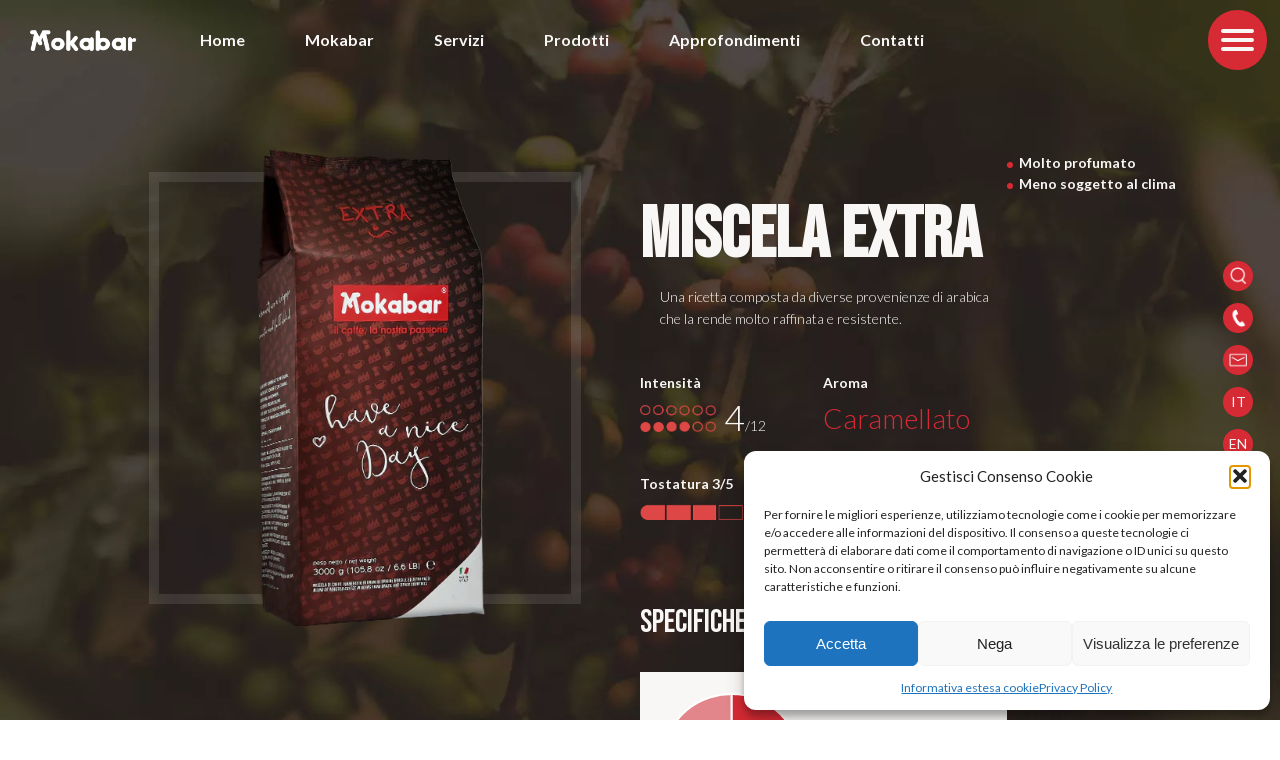

--- FILE ---
content_type: text/html; charset=UTF-8
request_url: https://www.mokabar.it/prodotto/miscela-caffe-extra/
body_size: 12116
content:
<!DOCTYPE html>
<html lang="it-IT" prefix="og: https://ogp.me/ns#">
<head>
	  <!-- Google Tag Manager -->
  <script>(function(w,d,s,l,i){w[l]=w[l]||[];w[l].push({'gtm.start':
  new Date().getTime(),event:'gtm.js'});var f=d.getElementsByTagName(s)[0],
  j=d.createElement(s),dl=l!='dataLayer'?'&l='+l:'';j.async=true;j.src=
  'https://www.googletagmanager.com/gtm.js?id='+i+dl;f.parentNode.insertBefore(j,f);
  })(window,document,'script','dataLayer','GTM-PV3HZZJ');</script>
  <!-- End Google Tag Manager -->
  	<meta charset="UTF-8" />
  <meta name="viewport" content="width=device-width, initial-scale=1.0, maximum-scale=1.0, user-scalable=no">
	<title>Miscela Extra: caffè per bar, attività di ristorazione e white label</title>
		<style>img:is([sizes="auto" i], [sizes^="auto," i]) { contain-intrinsic-size: 3000px 1500px }</style>
	<link rel="alternate" hreflang="it" href="https://www.mokabar.it/prodotto/miscela-caffe-extra/" />
<link rel="alternate" hreflang="en" href="https://www.mokabar.coffee/prodotto/extra-blend/" />
<link rel="alternate" hreflang="x-default" href="https://www.mokabar.it/prodotto/miscela-caffe-extra/" />

<!-- Ottimizzazione per i motori di ricerca di Rank Math - https://rankmath.com/ -->
<meta name="description" content="La miscela Extra rappresenta una studiata e complessa combinazione di provenienze, con l’obiettivo di raggiungere un livello eccelso da gustare al bar come a casa."/>
<meta name="robots" content="follow, index, max-snippet:-1, max-video-preview:-1, max-image-preview:large"/>
<link rel="canonical" href="https://www.mokabar.it/prodotto/miscela-caffe-extra/" />
<meta property="og:locale" content="it_IT" />
<meta property="og:type" content="article" />
<meta property="og:title" content="Miscela Extra: caffè per bar, attività di ristorazione e white label" />
<meta property="og:description" content="La miscela Extra rappresenta una studiata e complessa combinazione di provenienze, con l’obiettivo di raggiungere un livello eccelso da gustare al bar come a casa." />
<meta property="og:url" content="https://www.mokabar.it/prodotto/miscela-caffe-extra/" />
<meta property="og:site_name" content="Mokabar Caff&egrave;" />
<meta property="og:updated_time" content="2021-12-18T00:50:37+01:00" />
<meta property="og:image" content="https://www.mokabar.it/wp-content/uploads/2020/09/og_prodotti_extra_2.jpg" />
<meta property="og:image:secure_url" content="https://www.mokabar.it/wp-content/uploads/2020/09/og_prodotti_extra_2.jpg" />
<meta property="og:image:width" content="1200" />
<meta property="og:image:height" content="630" />
<meta property="og:image:alt" content="Miscela Extra" />
<meta property="og:image:type" content="image/jpeg" />
<meta name="twitter:card" content="summary_large_image" />
<meta name="twitter:title" content="Miscela Extra: caffè per bar, attività di ristorazione e white label" />
<meta name="twitter:description" content="La miscela Extra rappresenta una studiata e complessa combinazione di provenienze, con l’obiettivo di raggiungere un livello eccelso da gustare al bar come a casa." />
<meta name="twitter:image" content="https://www.mokabar.it/wp-content/uploads/2020/09/og_prodotti_extra_2.jpg" />
<!-- /Rank Math WordPress SEO plugin -->

<script type="text/javascript">
/* <![CDATA[ */
window._wpemojiSettings = {"baseUrl":"https:\/\/s.w.org\/images\/core\/emoji\/16.0.1\/72x72\/","ext":".png","svgUrl":"https:\/\/s.w.org\/images\/core\/emoji\/16.0.1\/svg\/","svgExt":".svg","source":{"concatemoji":"https:\/\/www.mokabar.it\/wp-includes\/js\/wp-emoji-release.min.js?ver=6.8.3"}};
/*! This file is auto-generated */
!function(s,n){var o,i,e;function c(e){try{var t={supportTests:e,timestamp:(new Date).valueOf()};sessionStorage.setItem(o,JSON.stringify(t))}catch(e){}}function p(e,t,n){e.clearRect(0,0,e.canvas.width,e.canvas.height),e.fillText(t,0,0);var t=new Uint32Array(e.getImageData(0,0,e.canvas.width,e.canvas.height).data),a=(e.clearRect(0,0,e.canvas.width,e.canvas.height),e.fillText(n,0,0),new Uint32Array(e.getImageData(0,0,e.canvas.width,e.canvas.height).data));return t.every(function(e,t){return e===a[t]})}function u(e,t){e.clearRect(0,0,e.canvas.width,e.canvas.height),e.fillText(t,0,0);for(var n=e.getImageData(16,16,1,1),a=0;a<n.data.length;a++)if(0!==n.data[a])return!1;return!0}function f(e,t,n,a){switch(t){case"flag":return n(e,"\ud83c\udff3\ufe0f\u200d\u26a7\ufe0f","\ud83c\udff3\ufe0f\u200b\u26a7\ufe0f")?!1:!n(e,"\ud83c\udde8\ud83c\uddf6","\ud83c\udde8\u200b\ud83c\uddf6")&&!n(e,"\ud83c\udff4\udb40\udc67\udb40\udc62\udb40\udc65\udb40\udc6e\udb40\udc67\udb40\udc7f","\ud83c\udff4\u200b\udb40\udc67\u200b\udb40\udc62\u200b\udb40\udc65\u200b\udb40\udc6e\u200b\udb40\udc67\u200b\udb40\udc7f");case"emoji":return!a(e,"\ud83e\udedf")}return!1}function g(e,t,n,a){var r="undefined"!=typeof WorkerGlobalScope&&self instanceof WorkerGlobalScope?new OffscreenCanvas(300,150):s.createElement("canvas"),o=r.getContext("2d",{willReadFrequently:!0}),i=(o.textBaseline="top",o.font="600 32px Arial",{});return e.forEach(function(e){i[e]=t(o,e,n,a)}),i}function t(e){var t=s.createElement("script");t.src=e,t.defer=!0,s.head.appendChild(t)}"undefined"!=typeof Promise&&(o="wpEmojiSettingsSupports",i=["flag","emoji"],n.supports={everything:!0,everythingExceptFlag:!0},e=new Promise(function(e){s.addEventListener("DOMContentLoaded",e,{once:!0})}),new Promise(function(t){var n=function(){try{var e=JSON.parse(sessionStorage.getItem(o));if("object"==typeof e&&"number"==typeof e.timestamp&&(new Date).valueOf()<e.timestamp+604800&&"object"==typeof e.supportTests)return e.supportTests}catch(e){}return null}();if(!n){if("undefined"!=typeof Worker&&"undefined"!=typeof OffscreenCanvas&&"undefined"!=typeof URL&&URL.createObjectURL&&"undefined"!=typeof Blob)try{var e="postMessage("+g.toString()+"("+[JSON.stringify(i),f.toString(),p.toString(),u.toString()].join(",")+"));",a=new Blob([e],{type:"text/javascript"}),r=new Worker(URL.createObjectURL(a),{name:"wpTestEmojiSupports"});return void(r.onmessage=function(e){c(n=e.data),r.terminate(),t(n)})}catch(e){}c(n=g(i,f,p,u))}t(n)}).then(function(e){for(var t in e)n.supports[t]=e[t],n.supports.everything=n.supports.everything&&n.supports[t],"flag"!==t&&(n.supports.everythingExceptFlag=n.supports.everythingExceptFlag&&n.supports[t]);n.supports.everythingExceptFlag=n.supports.everythingExceptFlag&&!n.supports.flag,n.DOMReady=!1,n.readyCallback=function(){n.DOMReady=!0}}).then(function(){return e}).then(function(){var e;n.supports.everything||(n.readyCallback(),(e=n.source||{}).concatemoji?t(e.concatemoji):e.wpemoji&&e.twemoji&&(t(e.twemoji),t(e.wpemoji)))}))}((window,document),window._wpemojiSettings);
/* ]]> */
</script>
<style id='wp-emoji-styles-inline-css' type='text/css'>

	img.wp-smiley, img.emoji {
		display: inline !important;
		border: none !important;
		box-shadow: none !important;
		height: 1em !important;
		width: 1em !important;
		margin: 0 0.07em !important;
		vertical-align: -0.1em !important;
		background: none !important;
		padding: 0 !important;
	}
</style>
<style id='classic-theme-styles-inline-css' type='text/css'>
/*! This file is auto-generated */
.wp-block-button__link{color:#fff;background-color:#32373c;border-radius:9999px;box-shadow:none;text-decoration:none;padding:calc(.667em + 2px) calc(1.333em + 2px);font-size:1.125em}.wp-block-file__button{background:#32373c;color:#fff;text-decoration:none}
</style>
<style id='global-styles-inline-css' type='text/css'>
:root{--wp--preset--aspect-ratio--square: 1;--wp--preset--aspect-ratio--4-3: 4/3;--wp--preset--aspect-ratio--3-4: 3/4;--wp--preset--aspect-ratio--3-2: 3/2;--wp--preset--aspect-ratio--2-3: 2/3;--wp--preset--aspect-ratio--16-9: 16/9;--wp--preset--aspect-ratio--9-16: 9/16;--wp--preset--color--black: #000000;--wp--preset--color--cyan-bluish-gray: #abb8c3;--wp--preset--color--white: #ffffff;--wp--preset--color--pale-pink: #f78da7;--wp--preset--color--vivid-red: #cf2e2e;--wp--preset--color--luminous-vivid-orange: #ff6900;--wp--preset--color--luminous-vivid-amber: #fcb900;--wp--preset--color--light-green-cyan: #7bdcb5;--wp--preset--color--vivid-green-cyan: #00d084;--wp--preset--color--pale-cyan-blue: #8ed1fc;--wp--preset--color--vivid-cyan-blue: #0693e3;--wp--preset--color--vivid-purple: #9b51e0;--wp--preset--gradient--vivid-cyan-blue-to-vivid-purple: linear-gradient(135deg,rgba(6,147,227,1) 0%,rgb(155,81,224) 100%);--wp--preset--gradient--light-green-cyan-to-vivid-green-cyan: linear-gradient(135deg,rgb(122,220,180) 0%,rgb(0,208,130) 100%);--wp--preset--gradient--luminous-vivid-amber-to-luminous-vivid-orange: linear-gradient(135deg,rgba(252,185,0,1) 0%,rgba(255,105,0,1) 100%);--wp--preset--gradient--luminous-vivid-orange-to-vivid-red: linear-gradient(135deg,rgba(255,105,0,1) 0%,rgb(207,46,46) 100%);--wp--preset--gradient--very-light-gray-to-cyan-bluish-gray: linear-gradient(135deg,rgb(238,238,238) 0%,rgb(169,184,195) 100%);--wp--preset--gradient--cool-to-warm-spectrum: linear-gradient(135deg,rgb(74,234,220) 0%,rgb(151,120,209) 20%,rgb(207,42,186) 40%,rgb(238,44,130) 60%,rgb(251,105,98) 80%,rgb(254,248,76) 100%);--wp--preset--gradient--blush-light-purple: linear-gradient(135deg,rgb(255,206,236) 0%,rgb(152,150,240) 100%);--wp--preset--gradient--blush-bordeaux: linear-gradient(135deg,rgb(254,205,165) 0%,rgb(254,45,45) 50%,rgb(107,0,62) 100%);--wp--preset--gradient--luminous-dusk: linear-gradient(135deg,rgb(255,203,112) 0%,rgb(199,81,192) 50%,rgb(65,88,208) 100%);--wp--preset--gradient--pale-ocean: linear-gradient(135deg,rgb(255,245,203) 0%,rgb(182,227,212) 50%,rgb(51,167,181) 100%);--wp--preset--gradient--electric-grass: linear-gradient(135deg,rgb(202,248,128) 0%,rgb(113,206,126) 100%);--wp--preset--gradient--midnight: linear-gradient(135deg,rgb(2,3,129) 0%,rgb(40,116,252) 100%);--wp--preset--font-size--small: 13px;--wp--preset--font-size--medium: 20px;--wp--preset--font-size--large: 36px;--wp--preset--font-size--x-large: 42px;--wp--preset--spacing--20: 0.44rem;--wp--preset--spacing--30: 0.67rem;--wp--preset--spacing--40: 1rem;--wp--preset--spacing--50: 1.5rem;--wp--preset--spacing--60: 2.25rem;--wp--preset--spacing--70: 3.38rem;--wp--preset--spacing--80: 5.06rem;--wp--preset--shadow--natural: 6px 6px 9px rgba(0, 0, 0, 0.2);--wp--preset--shadow--deep: 12px 12px 50px rgba(0, 0, 0, 0.4);--wp--preset--shadow--sharp: 6px 6px 0px rgba(0, 0, 0, 0.2);--wp--preset--shadow--outlined: 6px 6px 0px -3px rgba(255, 255, 255, 1), 6px 6px rgba(0, 0, 0, 1);--wp--preset--shadow--crisp: 6px 6px 0px rgba(0, 0, 0, 1);}:where(.is-layout-flex){gap: 0.5em;}:where(.is-layout-grid){gap: 0.5em;}body .is-layout-flex{display: flex;}.is-layout-flex{flex-wrap: wrap;align-items: center;}.is-layout-flex > :is(*, div){margin: 0;}body .is-layout-grid{display: grid;}.is-layout-grid > :is(*, div){margin: 0;}:where(.wp-block-columns.is-layout-flex){gap: 2em;}:where(.wp-block-columns.is-layout-grid){gap: 2em;}:where(.wp-block-post-template.is-layout-flex){gap: 1.25em;}:where(.wp-block-post-template.is-layout-grid){gap: 1.25em;}.has-black-color{color: var(--wp--preset--color--black) !important;}.has-cyan-bluish-gray-color{color: var(--wp--preset--color--cyan-bluish-gray) !important;}.has-white-color{color: var(--wp--preset--color--white) !important;}.has-pale-pink-color{color: var(--wp--preset--color--pale-pink) !important;}.has-vivid-red-color{color: var(--wp--preset--color--vivid-red) !important;}.has-luminous-vivid-orange-color{color: var(--wp--preset--color--luminous-vivid-orange) !important;}.has-luminous-vivid-amber-color{color: var(--wp--preset--color--luminous-vivid-amber) !important;}.has-light-green-cyan-color{color: var(--wp--preset--color--light-green-cyan) !important;}.has-vivid-green-cyan-color{color: var(--wp--preset--color--vivid-green-cyan) !important;}.has-pale-cyan-blue-color{color: var(--wp--preset--color--pale-cyan-blue) !important;}.has-vivid-cyan-blue-color{color: var(--wp--preset--color--vivid-cyan-blue) !important;}.has-vivid-purple-color{color: var(--wp--preset--color--vivid-purple) !important;}.has-black-background-color{background-color: var(--wp--preset--color--black) !important;}.has-cyan-bluish-gray-background-color{background-color: var(--wp--preset--color--cyan-bluish-gray) !important;}.has-white-background-color{background-color: var(--wp--preset--color--white) !important;}.has-pale-pink-background-color{background-color: var(--wp--preset--color--pale-pink) !important;}.has-vivid-red-background-color{background-color: var(--wp--preset--color--vivid-red) !important;}.has-luminous-vivid-orange-background-color{background-color: var(--wp--preset--color--luminous-vivid-orange) !important;}.has-luminous-vivid-amber-background-color{background-color: var(--wp--preset--color--luminous-vivid-amber) !important;}.has-light-green-cyan-background-color{background-color: var(--wp--preset--color--light-green-cyan) !important;}.has-vivid-green-cyan-background-color{background-color: var(--wp--preset--color--vivid-green-cyan) !important;}.has-pale-cyan-blue-background-color{background-color: var(--wp--preset--color--pale-cyan-blue) !important;}.has-vivid-cyan-blue-background-color{background-color: var(--wp--preset--color--vivid-cyan-blue) !important;}.has-vivid-purple-background-color{background-color: var(--wp--preset--color--vivid-purple) !important;}.has-black-border-color{border-color: var(--wp--preset--color--black) !important;}.has-cyan-bluish-gray-border-color{border-color: var(--wp--preset--color--cyan-bluish-gray) !important;}.has-white-border-color{border-color: var(--wp--preset--color--white) !important;}.has-pale-pink-border-color{border-color: var(--wp--preset--color--pale-pink) !important;}.has-vivid-red-border-color{border-color: var(--wp--preset--color--vivid-red) !important;}.has-luminous-vivid-orange-border-color{border-color: var(--wp--preset--color--luminous-vivid-orange) !important;}.has-luminous-vivid-amber-border-color{border-color: var(--wp--preset--color--luminous-vivid-amber) !important;}.has-light-green-cyan-border-color{border-color: var(--wp--preset--color--light-green-cyan) !important;}.has-vivid-green-cyan-border-color{border-color: var(--wp--preset--color--vivid-green-cyan) !important;}.has-pale-cyan-blue-border-color{border-color: var(--wp--preset--color--pale-cyan-blue) !important;}.has-vivid-cyan-blue-border-color{border-color: var(--wp--preset--color--vivid-cyan-blue) !important;}.has-vivid-purple-border-color{border-color: var(--wp--preset--color--vivid-purple) !important;}.has-vivid-cyan-blue-to-vivid-purple-gradient-background{background: var(--wp--preset--gradient--vivid-cyan-blue-to-vivid-purple) !important;}.has-light-green-cyan-to-vivid-green-cyan-gradient-background{background: var(--wp--preset--gradient--light-green-cyan-to-vivid-green-cyan) !important;}.has-luminous-vivid-amber-to-luminous-vivid-orange-gradient-background{background: var(--wp--preset--gradient--luminous-vivid-amber-to-luminous-vivid-orange) !important;}.has-luminous-vivid-orange-to-vivid-red-gradient-background{background: var(--wp--preset--gradient--luminous-vivid-orange-to-vivid-red) !important;}.has-very-light-gray-to-cyan-bluish-gray-gradient-background{background: var(--wp--preset--gradient--very-light-gray-to-cyan-bluish-gray) !important;}.has-cool-to-warm-spectrum-gradient-background{background: var(--wp--preset--gradient--cool-to-warm-spectrum) !important;}.has-blush-light-purple-gradient-background{background: var(--wp--preset--gradient--blush-light-purple) !important;}.has-blush-bordeaux-gradient-background{background: var(--wp--preset--gradient--blush-bordeaux) !important;}.has-luminous-dusk-gradient-background{background: var(--wp--preset--gradient--luminous-dusk) !important;}.has-pale-ocean-gradient-background{background: var(--wp--preset--gradient--pale-ocean) !important;}.has-electric-grass-gradient-background{background: var(--wp--preset--gradient--electric-grass) !important;}.has-midnight-gradient-background{background: var(--wp--preset--gradient--midnight) !important;}.has-small-font-size{font-size: var(--wp--preset--font-size--small) !important;}.has-medium-font-size{font-size: var(--wp--preset--font-size--medium) !important;}.has-large-font-size{font-size: var(--wp--preset--font-size--large) !important;}.has-x-large-font-size{font-size: var(--wp--preset--font-size--x-large) !important;}
:where(.wp-block-post-template.is-layout-flex){gap: 1.25em;}:where(.wp-block-post-template.is-layout-grid){gap: 1.25em;}
:where(.wp-block-columns.is-layout-flex){gap: 2em;}:where(.wp-block-columns.is-layout-grid){gap: 2em;}
:root :where(.wp-block-pullquote){font-size: 1.5em;line-height: 1.6;}
</style>
<link rel='stylesheet' id='wpml-legacy-vertical-list-0-css' href='https://www.mokabar.it/wp-content/plugins/sitepress-multilingual-cms/templates/language-switchers/legacy-list-vertical/style.min.css?ver=1' type='text/css' media='all' />
<link rel='stylesheet' id='cmplz-general-css' href='https://www.mokabar.it/wp-content/plugins/complianz-gdpr/assets/css/cookieblocker.min.css?ver=1766474142' type='text/css' media='all' />
<script type="text/javascript" id="wpml-xdomain-data-js-extra">
/* <![CDATA[ */
var wpml_xdomain_data = {"css_selector":"wpml-ls-item","ajax_url":"https:\/\/www.mokabar.it\/wp-admin\/admin-ajax.php","current_lang":"it","_nonce":"6e34c6bcca"};
/* ]]> */
</script>
<script type="text/javascript" src="https://www.mokabar.it/wp-content/plugins/sitepress-multilingual-cms/res/js/xdomain-data.js?ver=486900" id="wpml-xdomain-data-js" defer="defer" data-wp-strategy="defer"></script>
<link rel="https://api.w.org/" href="https://www.mokabar.it/wp-json/" /><link rel="alternate" title="JSON" type="application/json" href="https://www.mokabar.it/wp-json/wp/v2/prodotto/112" /><link rel="EditURI" type="application/rsd+xml" title="RSD" href="https://www.mokabar.it/xmlrpc.php?rsd" />

<link rel='shortlink' href='https://www.mokabar.it/?p=112' />
<link rel="alternate" title="oEmbed (JSON)" type="application/json+oembed" href="https://www.mokabar.it/wp-json/oembed/1.0/embed?url=https%3A%2F%2Fwww.mokabar.it%2Fprodotto%2Fmiscela-caffe-extra%2F" />
<link rel="alternate" title="oEmbed (XML)" type="text/xml+oembed" href="https://www.mokabar.it/wp-json/oembed/1.0/embed?url=https%3A%2F%2Fwww.mokabar.it%2Fprodotto%2Fmiscela-caffe-extra%2F&#038;format=xml" />
<meta name="generator" content="WPML ver:4.8.6 stt:1,27;" />
<script>document.documentElement.className += " js";</script>
			<style>.cmplz-hidden {
					display: none !important;
				}</style>	<link rel="stylesheet" href="https://www.mokabar.it/wp-content/themes/mokabar/css/general.css?v=0.0.7">
	<link rel="stylesheet" href="https://www.mokabar.it/wp-content/themes/mokabar/css/resp.css?v=0.0.7">
		<script src="https://www.mokabar.it/wp-content/themes/mokabar/js/jquery-3-10-1-min.js" type="text/javascript"></script>
	<script src="https://www.mokabar.it/wp-content/themes/mokabar/js/onscreen.js" type="text/javascript"></script>
	<script src="https://www.mokabar.it/wp-content/themes/mokabar/js/paroller.js" type="text/javascript"></script>
	<script src="https://www.mokabar.it/wp-content/themes/mokabar/js/animatext.js" type="text/javascript"></script>
	<script src="https://www.mokabar.it/wp-content/themes/mokabar/js/animations-global.js" type="text/javascript"></script>
			<!-- solo prodotto-->
    <script src="https://www.mokabar.it/wp-content/themes/mokabar/js/animations-prodotto.js" type="text/javascript"></script>
		<script src="https://www.mokabar.it/wp-content/themes/mokabar/js/apparalax.js" type="text/javascript"></script>
		<script src="https://cdnjs.cloudflare.com/ajax/libs/Chart.js/2.7.2/Chart.bundle.min.js"></script>
    <!-- fine solo prodotto --->
			<link href="https://fonts.googleapis.com/css2?family=Bebas+Neue&display=swap" rel="stylesheet">
	<link href="https://fonts.googleapis.com/css2?family=Lato:ital,wght@0,300;0,400;0,700;1,300;1,700&display=swap" rel="stylesheet">

  <link rel="stylesheet" type="text/css" media="all" href="https://www.mokabar.it/wp-content/themes/mokabar/style.css?v=0.0.7">
  <meta name="theme-color" content="#D62A34">
	<!-- Windows Phone -->
	<meta name="msapplication-navbutton-color" content="#D62A34">
	<!-- iOS Safari -->
	<meta name="apple-mobile-web-app-capable" content="yes">
	<meta name="apple-mobile-web-app-status-bar-style" content="black-translucent">


	<link rel="icon" href="https://www.mokabar.it/wp-content/themes/mokabar/img/favicon/mokabar_favicon_32.png" type="image/gif" sizes="16x16">
	<link rel="icon" href="https://www.mokabar.it/wp-content/themes/mokabar/img/favicon/mokabar_favicon_128.png" type="image/gif" sizes="128x128">
	<link rel="icon" href="https://www.mokabar.it/wp-content/themes/mokabar/img/favicon/mokabar_favicon_152.png" type="image/gif" sizes="152x152">
	<link rel="icon" href="https://www.mokabar.it/wp-content/themes/mokabar/img/favicon/mokabar_favicon_167.png" type="image/gif" sizes="167x167">
	<link rel="icon" href="https://www.mokabar.it/wp-content/themes/mokabar/img/favicon/mokabar_favicon_180.png" type="image/gif" sizes="180x180">
	<link rel="icon" href="https://www.mokabar.it/wp-content/themes/mokabar/img/favicon/mokabar_favicon_192.png" type="image/gif" sizes="192x192">
	<link rel="icon" href="https://www.mokabar.it/wp-content/themes/mokabar/img/favicon/mokabar_favicon_196.png" type="image/gif" sizes="196x196">

</head>


<body data-cmplz=1 id="page-112">
    <!-- Google Tag Manager (noscript) -->
  <noscript><iframe src="https://www.googletagmanager.com/ns.html?id=GTM-PV3HZZJ"
  height="0" width="0" style="display:none;visibility:hidden"></iframe></noscript>
  <!-- End Google Tag Manager (noscript) -->

	<header class="out">
				<a href="https://www.mokabar.it"><img class="logo" src="https://www.mokabar.it/wp-content/webp-express/webp-images/themes/mokabar/img/logo-white-mokabar.png.webp" alt="logo mokabar" /></a>
			<div class="search-mobile"><form class="search" action="https://www.mokabar.it" method="get"><input type="text" name="s" placeholder="La tua ricerca..."></input></form></div>
		<nav>
			<ul id="menu-navigation" class=""><li id="menu-item-56" class="menu-item menu-item-type-post_type menu-item-object-page menu-item-home menu-item-56"><a href="https://www.mokabar.it/">Home</a></li>
<li id="menu-item-97" class="menu-item menu-item-type-custom menu-item-object-custom menu-item-has-children menu-item-97"><a href="#">Mokabar</a>
<ul class="sub-menu">
	<li id="menu-item-99" class="menu-item menu-item-type-post_type menu-item-object-page menu-item-99"><a href="https://www.mokabar.it/mokabar-torrefazione-di-torino/">L&#8217;Azienda</a></li>
	<li id="menu-item-98" class="menu-item menu-item-type-post_type menu-item-object-page menu-item-98"><a href="https://www.mokabar.it/torrefazione-di-caffe/">La torrefazione di caffè</a></li>
</ul>
</li>
<li id="menu-item-57" class="menu-item menu-item-type-custom menu-item-object-custom menu-item-has-children menu-item-57"><a href="#">Servizi</a>
<ul class="sub-menu">
	<li id="menu-item-142" class="menu-item menu-item-type-post_type_archive menu-item-object-cliente menu-item-142"><a href="https://www.mokabar.it/cliente/">Tutti i servizi</a></li>
	<li id="menu-item-62" class="menu-item menu-item-type-post_type menu-item-object-cliente menu-item-62"><a href="https://www.mokabar.it/cliente/bar/">Bar</a></li>
	<li id="menu-item-1044" class="menu-item menu-item-type-post_type menu-item-object-cliente menu-item-1044"><a href="https://www.mokabar.it/cliente/export/">Caffè per l’estero</a></li>
	<li id="menu-item-59" class="menu-item menu-item-type-post_type menu-item-object-cliente menu-item-59"><a href="https://www.mokabar.it/cliente/attivita-di-ristorazione/">Attività di Ristorazione</a></li>
	<li id="menu-item-60" class="menu-item menu-item-type-post_type menu-item-object-cliente menu-item-60"><a href="https://www.mokabar.it/cliente/vending/">Vending</a></li>
	<li id="menu-item-61" class="menu-item menu-item-type-post_type menu-item-object-cliente menu-item-61"><a href="https://www.mokabar.it/cliente/casa/">Casa</a></li>
	<li id="menu-item-58" class="menu-item menu-item-type-post_type menu-item-object-cliente menu-item-58"><a href="https://www.mokabar.it/cliente/private-label/">White Label</a></li>
</ul>
</li>
<li id="menu-item-63" class="menu-item menu-item-type-custom menu-item-object-custom current-menu-ancestor current-menu-parent menu-item-has-children menu-item-63"><a href="#">Prodotti</a>
<ul class="sub-menu">
	<li id="menu-item-141" class="menu-item menu-item-type-post_type_archive menu-item-object-prodotto menu-item-141"><a href="https://www.mokabar.it/prodotto/">Tutti i prodotti</a></li>
	<li id="menu-item-65" class="menu-item menu-item-type-post_type menu-item-object-prodotto menu-item-65"><a href="https://www.mokabar.it/prodotto/miscela-caffe-bar/">Miscela Bar</a></li>
	<li id="menu-item-132" class="menu-item menu-item-type-post_type menu-item-object-prodotto menu-item-132"><a href="https://www.mokabar.it/prodotto/caffe-miscela-gran-crema/">Miscela Gran Crema</a></li>
	<li id="menu-item-133" class="menu-item menu-item-type-post_type menu-item-object-prodotto current-menu-item menu-item-133"><a href="https://www.mokabar.it/prodotto/miscela-caffe-extra/" aria-current="page">Miscela Extra</a></li>
	<li id="menu-item-64" class="menu-item menu-item-type-post_type menu-item-object-prodotto menu-item-64"><a href="https://www.mokabar.it/prodotto/miscela-caffe-haiti/">Miscela Haiti</a></li>
	<li id="menu-item-1385" class="menu-item menu-item-type-post_type menu-item-object-prodotto menu-item-1385"><a href="https://www.mokabar.it/prodotto/miscela-scelta/">Miscela Scelta</a></li>
	<li id="menu-item-131" class="menu-item menu-item-type-post_type menu-item-object-prodotto menu-item-131"><a href="https://www.mokabar.it/prodotto/caffe-monorigine-santos/">Monorigine Santos</a></li>
	<li id="menu-item-130" class="menu-item menu-item-type-post_type menu-item-object-prodotto menu-item-130"><a href="https://www.mokabar.it/prodotto/caffe-monorigine-nicaragua/">Monorigine Nicaragua</a></li>
	<li id="menu-item-129" class="menu-item menu-item-type-post_type menu-item-object-prodotto menu-item-129"><a href="https://www.mokabar.it/prodotto/caffe-monorigine-indian-kaapi-royale/">Monorigine Indian Kaapi Royale</a></li>
	<li id="menu-item-670" class="menu-item menu-item-type-post_type menu-item-object-prodotto menu-item-670"><a href="https://www.mokabar.it/prodotto/cialde/">Cialde</a></li>
	<li id="menu-item-671" class="menu-item menu-item-type-post_type menu-item-object-prodotto menu-item-671"><a href="https://www.mokabar.it/prodotto/capsule/">Capsule</a></li>
	<li id="menu-item-669" class="menu-item menu-item-type-post_type menu-item-object-prodotto menu-item-669"><a href="https://www.mokabar.it/prodotto/capsule-nespresso-compatibile/">Capsule Nespresso® Compatibile*</a></li>
</ul>
</li>
<li id="menu-item-136" class="menu-item menu-item-type-custom menu-item-object-custom menu-item-has-children menu-item-136"><a href="#">Approfondimenti</a>
<ul class="sub-menu">
	<li id="menu-item-137" class="menu-item menu-item-type-post_type menu-item-object-page current_page_parent menu-item-137"><a href="https://www.mokabar.it/approfondimenti/">Tutti gli articoli</a></li>
	<li id="menu-item-110" class="menu-item menu-item-type-taxonomy menu-item-object-category menu-item-110"><a href="https://www.mokabar.it/caffe/">Cultura del Caffè</a></li>
	<li id="menu-item-111" class="menu-item menu-item-type-taxonomy menu-item-object-category menu-item-111"><a href="https://www.mokabar.it/mondo-mokabar/">Mondo Mokabar</a></li>
	<li id="menu-item-1886" class="menu-item menu-item-type-taxonomy menu-item-object-category menu-item-1886"><a href="https://www.mokabar.it/scienza-caffe/">Scienza e biologia</a></li>
	<li id="menu-item-1887" class="menu-item menu-item-type-taxonomy menu-item-object-category menu-item-1887"><a href="https://www.mokabar.it/strumenti-caffe/">Strumenti del Caffè</a></li>
</ul>
</li>
<li id="menu-item-169" class="menu-item menu-item-type-custom menu-item-object-custom menu-item-has-children menu-item-169"><a href="#">Contatti</a>
<ul class="sub-menu">
	<li id="menu-item-171" class="menu-item menu-item-type-post_type menu-item-object-page menu-item-171"><a href="https://www.mokabar.it/consulenza-commerciale/">Consulenza commerciale</a></li>
	<li id="menu-item-170" class="menu-item menu-item-type-post_type menu-item-object-page menu-item-170"><a href="https://www.mokabar.it/contatti/">Contatti</a></li>
</ul>
</li>
</ul>		</nav>
	</header>
	<div class="top-UI">
    <div id="menuToggle">
      <input type="checkbox" />
      <span></span>
      <span></span>
      <span></span>
    </div>
  </div>

	<div class="logo-mobile-header">
		<a href="https://www.mokabar.it"><img class="logo" src="https://www.mokabar.it/wp-content/webp-express/webp-images/themes/mokabar/img/logo-white-mokabar.png.webp" alt="logo mokabar" /></a>
	</div>

	<div class="right-UI out">
		<div class="search">
			<div class="search-icon"><img src="https://www.mokabar.it/wp-content/webp-express/webp-images/themes/mokabar/img/search.png.webp" alt="ico search"/></div>
			<div class="search-field"><form class="search" action="https://www.mokabar.it" method="get"><input type="text" name="s" placeholder="La tua ricerca..."></input></form></div>
		</div>
		<div class="phone">
			<div class="phone-icon"><img src="https://www.mokabar.it/wp-content/webp-express/webp-images/themes/mokabar/img/phone.png.webp" alt="ico phone"/></div>
			<div class="phone-field"><p class="white"><a href="tel:00390112268020">+39 011 226 80 20</a></p></div>
		</div>
		<div class="email">
			<div class="email-icon"><img src="https://www.mokabar.it/wp-content/webp-express/webp-images/themes/mokabar/img/email.png.webp" alt="ico mail"/></div>
			<div class="email-field"><p class="white"><a href="mailto:hello@mokabar.it">hello@mokabar.it</a></p></div>
		</div>

		<div class="lang">


			<ul>
      <li><a href="https://www.mokabar.it/prodotto/miscela-caffe-extra/">IT</a></li>
      <li><a href="https://www.mokabar.coffee/prodotto/extra-blend/">EN</a></li>
    </ul>


			<!--<ul>
				<li><a href="#">IT</a></li>
				<li><a href="#">EN</a></li>
			</ul>-->
		</div>
	</div>
<main>
  <section class="header-prodotto close parallax" data-image-src="https://www.mokabar.it/wp-content/webp-express/webp-images/themes/mokabar/img/prodotto-header.jpg.webp">
      <div class="centratore">
        <div class="hp-left">
          <div class="imager">
              <img src="https://www.mokabar.it/wp-content/webp-express/webp-images/uploads/2020/09/miscela-mokabar-caffe-extra.png.webp" alt="" />          </div>
                    </div>

        <div class="hp-right">

          <div class="tit-desc">
            <h1>Miscela Extra</h1>
            <p class="p-desc">Una ricetta composta da diverse provenienze di arabica che la rende molto raffinata e resistente. </p>          </div>

          <div class="chart-1">
            <div class="intensit">
              <p>Intensità</p>
              <div class="ins-int">
                <img src="https://www.mokabar.it/wp-content/webp-express/webp-images/themes/mokabar/img/prodotto/intensBIG-4-12.png.webp" alt="intensità caffè"/>
                <p>4<span class="smaller">/12</span></p>
              </div>
            </div>
            <div class="aroma">
              <p>Aroma</p>
              <p class="aro">Caramellato</p>
            </div>
            <div class="tostatura">
              <p>Tostatura 3/5</p>
              <img src="https://www.mokabar.it/wp-content/webp-express/webp-images/themes/mokabar/img/prodotto/t-3-5.png.webp" alt="tostatura caffè"/>
            </div>
            <div class="amaro">
              <p>Grado di amaro 2/5</p>
              <img src="https://www.mokabar.it/wp-content/webp-express/webp-images/themes/mokabar/img/prodotto/t-2-5.png.webp" alt="grado amaro caffè"/>
            </div>
          </div>

          <p class="fake-tit-c">Specifiche Miscela</p>
          <div class="chart">
            <div class="half">
              <div class="out-circle">
                <canvas id='miscela' width='100%' height='100%'></canvas>
<script>new Chart(document.getElementById('miscela'),
{type:'doughnut',
  data:{labels:['Arabica', 'Robusta', ],
  datasets:[{label:'Arabica, Robusta',
    data:[70, 30, ],
    backgroundColor:['#D62A34', '#e3868c', ]}]},
    options: {
         legend: {
            display: false
         }
    }
  });
    </script>              </div>
              <div class="specs">
                <div class="l"><p>70% <span class="smaller">Arabica</span></p></div>
    <div class="r"><p>30% <span class="smaller">Robusta</span></p></div>              </div>

            </div>

            <div class="half elencom">
                <div class="co">
                <p>Arabica Brasile, Arabica Guatemala, Arabica Nicaragua, Arabica Etiopia, Arabica Honduras, Arabica India, Robusta India</p>              </div>
            </div>
          </div>

          <div class="chart-tr-2">
            <div class="sapore">
              <p>Sapore</p>
              <p class="aro">Dolce, Delicato</p>
            </div>

                      </div>


          <p class="fake-tit-c">I Formati</p>

          <div class="chart-tr"/>
              <div class="formato"><div class="f-img box">
            <img src="https://www.mokabar.it/wp-content/webp-express/webp-images/themes/mokabar/img/grani.png.webp" alt="grani"/>
          </div>
          <p>1kg<br><span class="smaller">grani</span></p></div><div class="formato"><div class="f-img box">
            <img src="https://www.mokabar.it/wp-content/webp-express/webp-images/themes/mokabar/img/grani.png.webp" alt="grani"/>
          </div>
          <p>3kg<br><span class="smaller">grani</span></p></div><div class="formato"><div class="f-img box">
            <img src="https://www.mokabar.it/wp-content/webp-express/webp-images/themes/mokabar/img/grani.png.webp" alt="grani"/>
          </div>
          <p>500g<br><span class="smaller">grani</span></p></div>          </div>
          
          <p class="p-desc">La miscela Extra di Mokabar rappresenta una studiata e complessa combinazione di provenienze, con l’obiettivo di raggiungere un livello eccelso da gustare al bar come a casa. Il 70% di questa miscela è a composizione Arabica, con caffè provenienti da: Brasile, Guatemala, Nicaragua, Etiopia, Honduras e India. Il restante 30% è composto da caffè Robusta proviene esclusivamente dall’India.

Un gusto intenso, una crema spessa, per un inizio di giornata energetico. A differenza della Miscela Bar, la Miscela Extra è meno soggetta alle variazioni climatiche, garantendo un risultato perfetto.</p>
          
                    
        </div>

        <div class="right-extra"><div class="extra"><p>Molto profumato</p></div><div class="extra"><p>Meno soggetto al clima</p></div></div>

      </div>
  </section>

  <section class="ottima">
    <div class="grey-white-left">
      <div class="centratore">
        <div class="ottima-testo">
          <h2>Questa miscela è ottima per</h2>
        </div>

        <div class="ottima-elenco">
          <div class="ottimi">
          <a href="https://www.mokabar.it/cliente/bar/">
            <div class="cutter close">
              <img src="https://www.mokabar.it/wp-content/webp-express/webp-images/uploads/2020/08/caffe-per-bar-330x290.jpg.webp" alt="Bar"/>
            </div>
          </a>
          <h3><a href="https://www.mokabar.it/cliente/bar/">Bar</a></h3>
          <a class="button-red" href="https://www.mokabar.it/cliente/bar/">Scopri</a>
        </div><div class="ottimi">
          <a href="https://www.mokabar.it/cliente/attivita-di-ristorazione/">
            <div class="cutter close">
              <img src="https://www.mokabar.it/wp-content/webp-express/webp-images/uploads/2020/08/caffe-per-ristoranti-torino-330x290.jpg.webp" alt="Ristorazione"/>
            </div>
          </a>
          <h3><a href="https://www.mokabar.it/cliente/attivita-di-ristorazione/">Ristorazione</a></h3>
          <a class="button-red" href="https://www.mokabar.it/cliente/attivita-di-ristorazione/">Scopri</a>
        </div><div class="ottimi">
          <a href="https://www.mokabar.it/cliente/private-label/">
            <div class="cutter close">
              <img src="https://www.mokabar.it/wp-content/webp-express/webp-images/uploads/2020/08/header-white-label-IT-1600x860-1-330x290.jpg.webp" alt="Private Label"/>
            </div>
          </a>
          <h3><a href="https://www.mokabar.it/cliente/private-label/">Private Label</a></h3>
          <a class="button-red" href="https://www.mokabar.it/cliente/private-label/">Scopri</a>
        </div><div class="ottimi">
          <a href="https://www.mokabar.it/cliente/export/">
            <div class="cutter close">
              <img src="https://www.mokabar.it/wp-content/webp-express/webp-images/uploads/2020/11/coffe-export-made-in-italy--330x290.jpg.webp" alt="Export"/>
            </div>
          </a>
          <h3><a href="https://www.mokabar.it/cliente/export/">Export</a></h3>
          <a class="button-red" href="https://www.mokabar.it/cliente/export/">Scopri</a>
        </div>        </div>
      </div>
    </div>
  </section>


</main>


<aside>
  <section class="cta-fondo">
      <div class="ctaf-l"></div>
      <div class="ctaf-r">
        <div class="ctaf-r-ins">
          <p class="cta-tit">Come possiamo aiutarti?</p>
          <div class="cta-separator"></div>
          <p class="cta-text">Se vuoi saperne di più sui nostri prodotti, miscele, servizi e macchinari professionali, siamo a tua disposizione.</p>
          <a class="cta-out" href="https://www.mokabar.it/consulenza-commerciale/">
            <div class="cta-red close">
              <div class="cta-circle">
                <img src="https://www.mokabar.it/wp-content/webp-express/webp-images/themes/mokabar/img/arrow.png.webp" title="freccia"/>
              </div>
              <p>Richiedi una consulenza</p>
            </div>
          </a>
        </div>
      </div>
    </section>
<section class="inside-links">
  <div class="centratore"/>
    <div class="schede-3-small-long">


              <article class="col3">
          <figure>
            <a href="https://www.mokabar.it/mokabar-torrefazione-di-torino/">
              <div class="cutter close">
                <img src="https://www.mokabar.it/wp-content/webp-express/webp-images/themes/mokabar/img/header-azienda-330x430.jpg.webp"/>
                <div style="clear:both"></div>
              </div>
            </a>
          </figure>
          <div class="ss-cont">
            <h3><a href="">Il caffè mokabar</a></h3>
            <p>Era il 1950 quando nostro nonno, Ermenegildo Bertolino, conobbe e iniziò a vendere il caffè Mokabar.</p>
            <a class="button-red" href="https://www.mokabar.it/mokabar-torrefazione-di-torino/">scopri di più</a>
          </div>
        </article>
      





            <article class="col3 second">
    <figure>
      <a href="https://www.mokabar.it/cliente/bar/">
        <div class="cutter close">
          <img src="https://www.mokabar.it/wp-content/webp-express/webp-images/uploads/2020/08/caffe-per-bar-330x430.jpg.webp" alt="Caffè per Bar"/>
          <div style="clear:both"></div>
        </div>
      </a>
    </figure>
    <div class="ss-cont">
      <h3><a href="https://www.mokabar.it/cliente/bar/">Caffè per Bar</a></h3>
      <p>Al bar, la regola numero uno è la qualità del caffè, e qui entriamo in gioco noi.</p>
      <a class="button-red" href="https://www.mokabar.it/cliente/bar/">scopri di più</a>
    </div>
  </article>      <article class="col3 third">
    <figure>
      <a href="https://www.mokabar.it/cliente/attivita-di-ristorazione/">
        <div class="cutter close">
          <img src="https://www.mokabar.it/wp-content/webp-express/webp-images/uploads/2020/08/caffe-per-ristoranti-torino_minia-330x430.jpg.webp" alt="Caffè per Ristorazione"/>
          <div style="clear:both"></div>
        </div>
      </a>
    </figure>
    <div class="ss-cont">
      <h3><a href="https://www.mokabar.it/cliente/attivita-di-ristorazione/">Caffè per Ristorazione</a></h3>
      <p>L'esperienza Mokabar al servizio delle aziende Ho.Re.Ca: Fornitura di caffè e macchine professionali.</p>
      <a class="button-red" href="https://www.mokabar.it/cliente/attivita-di-ristorazione/">scopri di più</a>
    </div>
  </article>
      <article class="col3">
    <figure>
      <a href="https://www.mokabar.it/cliente/vending/">
        <div class="cutter close">
          <img src="https://www.mokabar.it/wp-content/webp-express/webp-images/uploads/2020/08/caffe-per-vending-torino_omnia-330x430.jpg.webp" alt="Caffè per vending"/>
          <div style="clear:both"></div>
        </div>
      </a>
    </figure>
    <div class="ss-cont">
      <h3><a href="https://www.mokabar.it/cliente/vending/">Caffè per vending</a></h3>
      <p>Le miscele Mokabar per attività di vending? Garanzia di qualità e forniture professionali</p>
      <a class="button-red" href="https://www.mokabar.it/cliente/vending/">scopri di più</a>
    </div>
  </article>      <article class="col3 second">
    <figure>
      <a href="https://www.mokabar.it/cliente/casa/">
        <div class="cutter close">
          <img src="https://www.mokabar.it/wp-content/webp-express/webp-images/uploads/2020/08/caffe-casa-minia-330x430.jpg.webp" alt="Caffè per casa"/>
          <div style="clear:both"></div>
        </div>
      </a>
    </figure>
    <div class="ss-cont">
      <h3><a href="https://www.mokabar.it/cliente/casa/">Caffè per casa</a></h3>
      <p>Con Mokabar l'esperienza di un caffè in casa come al bar. </p>
      <a class="button-red" href="https://www.mokabar.it/cliente/casa/">scopri di più</a>
    </div>
  </article>      <article class="col3 third">
    <figure>
      <a href="https://www.mokabar.it/cliente/private-label/">
        <div class="cutter close">
          <img src="https://www.mokabar.it/wp-content/webp-express/webp-images/uploads/2020/08/caffe-white-label-minia-330x430.jpg.webp" alt="Caffè White e Private Label"/>
          <div style="clear:both"></div>
        </div>
      </a>
    </figure>
    <div class="ss-cont">
      <h3><a href="https://www.mokabar.it/cliente/private-label/">Caffè White e Private Label</a></h3>
      <p>Richieste che vanno oltre la nostra gamma? Valutiamo nuove miscele e personalizzazioni.</p>
      <a class="button-red" href="https://www.mokabar.it/cliente/private-label/">scopri di più</a>
    </div>
  </article>


    </div>
</div>
</section>
</aside>

  <footer>
    <div class="grey-bar-footer">
      <img src="https://www.mokabar.it/wp-content/themes/mokabar/img/logo-footer.svg" alt="logo footer"/>
    </div>
    <div class="centratore">

        <nav>
          <ul id="menu-footernav" class=""><li id="menu-item-174" class="menu-item menu-item-type-custom menu-item-object-custom menu-item-has-children menu-item-174"><a href="#">Torrefazione</a>
<ul class="sub-menu">
	<li id="menu-item-176" class="menu-item menu-item-type-post_type menu-item-object-page menu-item-176"><a href="https://www.mokabar.it/mokabar-torrefazione-di-torino/">Mokabar</a></li>
	<li id="menu-item-175" class="menu-item menu-item-type-post_type menu-item-object-page menu-item-175"><a href="https://www.mokabar.it/torrefazione-di-caffe/">Il metodo</a></li>
</ul>
</li>
<li id="menu-item-177" class="menu-item menu-item-type-custom menu-item-object-custom menu-item-has-children menu-item-177"><a href="#">Per chi</a>
<ul class="sub-menu">
	<li id="menu-item-180" class="menu-item menu-item-type-post_type menu-item-object-cliente menu-item-180"><a href="https://www.mokabar.it/cliente/bar/">Caffè per Bar</a></li>
	<li id="menu-item-1086" class="menu-item menu-item-type-post_type menu-item-object-cliente menu-item-1086"><a href="https://www.mokabar.it/cliente/export/">Caffè per l’estero</a></li>
	<li id="menu-item-179" class="menu-item menu-item-type-post_type menu-item-object-cliente menu-item-179"><a href="https://www.mokabar.it/cliente/attivita-di-ristorazione/">Caffè per Ristorazione</a></li>
	<li id="menu-item-182" class="menu-item menu-item-type-post_type menu-item-object-cliente menu-item-182"><a href="https://www.mokabar.it/cliente/vending/">Caffè per vending</a></li>
	<li id="menu-item-181" class="menu-item menu-item-type-post_type menu-item-object-cliente menu-item-181"><a href="https://www.mokabar.it/cliente/casa/">Caffè per casa</a></li>
	<li id="menu-item-183" class="menu-item menu-item-type-post_type menu-item-object-cliente menu-item-183"><a href="https://www.mokabar.it/cliente/private-label/">Caffè White e Private Label</a></li>
</ul>
</li>
<li id="menu-item-184" class="menu-item menu-item-type-custom menu-item-object-custom current-menu-ancestor current-menu-parent menu-item-has-children menu-item-184"><a href="#">Il nostro caffè</a>
<ul class="sub-menu">
	<li id="menu-item-186" class="menu-item menu-item-type-post_type menu-item-object-prodotto menu-item-186"><a href="https://www.mokabar.it/prodotto/miscela-caffe-bar/">Miscela Bar</a></li>
	<li id="menu-item-187" class="menu-item menu-item-type-post_type menu-item-object-prodotto current-menu-item menu-item-187"><a href="https://www.mokabar.it/prodotto/miscela-caffe-extra/" aria-current="page">Miscela Extra</a></li>
	<li id="menu-item-188" class="menu-item menu-item-type-post_type menu-item-object-prodotto menu-item-188"><a href="https://www.mokabar.it/prodotto/caffe-miscela-gran-crema/">Miscela Gran Crema</a></li>
	<li id="menu-item-189" class="menu-item menu-item-type-post_type menu-item-object-prodotto menu-item-189"><a href="https://www.mokabar.it/prodotto/miscela-caffe-haiti/">Miscela Haiti</a></li>
	<li id="menu-item-190" class="menu-item menu-item-type-post_type menu-item-object-prodotto menu-item-190"><a href="https://www.mokabar.it/prodotto/caffe-monorigine-indian-kaapi-royale/">Monorigine Indian Kaapi Royale</a></li>
	<li id="menu-item-191" class="menu-item menu-item-type-post_type menu-item-object-prodotto menu-item-191"><a href="https://www.mokabar.it/prodotto/caffe-monorigine-nicaragua/">Monorigine Nicaragua</a></li>
	<li id="menu-item-192" class="menu-item menu-item-type-post_type menu-item-object-prodotto menu-item-192"><a href="https://www.mokabar.it/prodotto/caffe-monorigine-santos/">Monorigine Santos</a></li>
</ul>
</li>
<li id="menu-item-193" class="menu-item menu-item-type-custom menu-item-object-custom menu-item-has-children menu-item-193"><a href="#">Il blog</a>
<ul class="sub-menu">
	<li id="menu-item-194" class="menu-item menu-item-type-taxonomy menu-item-object-category menu-item-194"><a href="https://www.mokabar.it/caffe/">Cultura del Caffè</a></li>
	<li id="menu-item-195" class="menu-item menu-item-type-taxonomy menu-item-object-category menu-item-195"><a href="https://www.mokabar.it/mondo-mokabar/">Mondo Mokabar</a></li>
</ul>
</li>
<li id="menu-item-196" class="menu-item menu-item-type-custom menu-item-object-custom menu-item-has-children menu-item-196"><a href="#">Contatti</a>
<ul class="sub-menu">
	<li id="menu-item-197" class="menu-item menu-item-type-post_type menu-item-object-page menu-item-197"><a href="https://www.mokabar.it/contatti/">Contatti</a></li>
	<li id="menu-item-198" class="menu-item menu-item-type-post_type menu-item-object-page menu-item-198"><a href="https://www.mokabar.it/consulenza-commerciale/">Consulenza commerciale</a></li>
</ul>
</li>
</ul>        </nav>


        <div class="social-nl">

          <div class="social"><p>Il vero gusto del caffè di antica Torrefazione a Torino, in Piemonte</p></div>


          <div class="social">
            <p>seguici sui nostri social</p>
            <a href="https://www.facebook.com/Mokabar" target="_blank" rel="nofollow"><img src="https://www.mokabar.it/wp-content/webp-express/webp-images/themes/mokabar/img/facebook.png.webp" alt="icona facebook"/></a>
            <a href="https://www.linkedin.com/company/mokabar-s-n-c-/" target="_blank" rel="nofollow"><img src="https://www.mokabar.it/wp-content/webp-express/webp-images/themes/mokabar/img/linkedin.png.webp"  alt="icona linkedin"/></a>
            <a href="https://instagram.com/caffemokabar/" target="_blank" rel="nofollow"><img src="https://www.mokabar.it/wp-content/webp-express/webp-images/themes/mokabar/img/instagram.png.webp"  alt="icona linkedin"/></a>
            <a href="https://wa.me/390112268020" target="_blank" rel="nofollow"><img src="https://www.mokabar.it/wp-content/webp-express/webp-images/themes/mokabar/img/whatsapp.png.webp"  alt="icona whatsapp"/></a>
            <a href="https://www.youtube.com/channel/UCLia3Z2sxZy9Gj08wz0HYyw" target="_blank" rel="nofollow"><img src="https://www.mokabar.it/wp-content/webp-express/webp-images/themes/mokabar/img/youtube.png.webp"  alt="icona youtube"/></a>
          </div>
        </div>

        <div class="bottom">
          <a href="https://www.mokabar.it/privacy-policy/">Privacy Policy</a>
          <a href="https://www.mokabar.it/informativa-estesa-cookie/">Cookie</a>
          <a href="https://www.mokabar.it/mappa-del-sito/">Mappa del sito</a>
          <a href="https://www.mokabar.it/dati-societari/">Dati societari</a>
          <p>Copyright Mokabar S.n.c. P. IVA: 04922750015</p>
          <div class="trigloo"><a href="http://www.trigloo.it/" rel="nofollow" target="_blank"><img src="https://www.mokabar.it/wp-content/webp-express/webp-images/themes/mokabar/img/design-by-trigloo.png.webp"/></a></div>
        </div>

    </div>
    </footer>
    
 <script type="speculationrules">
{"prefetch":[{"source":"document","where":{"and":[{"href_matches":"\/*"},{"not":{"href_matches":["\/wp-*.php","\/wp-admin\/*","\/wp-content\/uploads\/*","\/wp-content\/*","\/wp-content\/plugins\/*","\/wp-content\/themes\/mokabar\/*","\/*\\?(.+)"]}},{"not":{"selector_matches":"a[rel~=\"nofollow\"]"}},{"not":{"selector_matches":".no-prefetch, .no-prefetch a"}}]},"eagerness":"conservative"}]}
</script>

<!-- Consent Management powered by Complianz | GDPR/CCPA Cookie Consent https://wordpress.org/plugins/complianz-gdpr -->
<div id="cmplz-cookiebanner-container"><div class="cmplz-cookiebanner cmplz-hidden banner-1 bottom-right-view-preferences optin cmplz-bottom-right cmplz-categories-type-view-preferences" aria-modal="true" data-nosnippet="true" role="dialog" aria-live="polite" aria-labelledby="cmplz-header-1-optin" aria-describedby="cmplz-message-1-optin">
	<div class="cmplz-header">
		<div class="cmplz-logo"></div>
		<div class="cmplz-title" id="cmplz-header-1-optin">Gestisci Consenso Cookie</div>
		<div class="cmplz-close" tabindex="0" role="button" aria-label="Chiudi la finestra di dialogo">
			<svg aria-hidden="true" focusable="false" data-prefix="fas" data-icon="times" class="svg-inline--fa fa-times fa-w-11" role="img" xmlns="http://www.w3.org/2000/svg" viewBox="0 0 352 512"><path fill="currentColor" d="M242.72 256l100.07-100.07c12.28-12.28 12.28-32.19 0-44.48l-22.24-22.24c-12.28-12.28-32.19-12.28-44.48 0L176 189.28 75.93 89.21c-12.28-12.28-32.19-12.28-44.48 0L9.21 111.45c-12.28 12.28-12.28 32.19 0 44.48L109.28 256 9.21 356.07c-12.28 12.28-12.28 32.19 0 44.48l22.24 22.24c12.28 12.28 32.2 12.28 44.48 0L176 322.72l100.07 100.07c12.28 12.28 32.2 12.28 44.48 0l22.24-22.24c12.28-12.28 12.28-32.19 0-44.48L242.72 256z"></path></svg>
		</div>
	</div>

	<div class="cmplz-divider cmplz-divider-header"></div>
	<div class="cmplz-body">
		<div class="cmplz-message" id="cmplz-message-1-optin">Per fornire le migliori esperienze, utilizziamo tecnologie come i cookie per memorizzare e/o accedere alle informazioni del dispositivo. Il consenso a queste tecnologie ci permetterà di elaborare dati come il comportamento di navigazione o ID unici su questo sito. Non acconsentire o ritirare il consenso può influire negativamente su alcune caratteristiche e funzioni.</div>
		<!-- categories start -->
		<div class="cmplz-categories">
			<details class="cmplz-category cmplz-functional" >
				<summary>
						<span class="cmplz-category-header">
							<span class="cmplz-category-title">Funzionale</span>
							<span class='cmplz-always-active'>
								<span class="cmplz-banner-checkbox">
									<input type="checkbox"
										   id="cmplz-functional-optin"
										   data-category="cmplz_functional"
										   class="cmplz-consent-checkbox cmplz-functional"
										   size="40"
										   value="1"/>
									<label class="cmplz-label" for="cmplz-functional-optin"><span class="screen-reader-text">Funzionale</span></label>
								</span>
								Sempre attivo							</span>
							<span class="cmplz-icon cmplz-open">
								<svg xmlns="http://www.w3.org/2000/svg" viewBox="0 0 448 512"  height="18" ><path d="M224 416c-8.188 0-16.38-3.125-22.62-9.375l-192-192c-12.5-12.5-12.5-32.75 0-45.25s32.75-12.5 45.25 0L224 338.8l169.4-169.4c12.5-12.5 32.75-12.5 45.25 0s12.5 32.75 0 45.25l-192 192C240.4 412.9 232.2 416 224 416z"/></svg>
							</span>
						</span>
				</summary>
				<div class="cmplz-description">
					<span class="cmplz-description-functional">L'archiviazione tecnica o l'accesso sono strettamente necessari al fine legittimo di consentire l'uso di un servizio specifico esplicitamente richiesto dall'abbonato o dall'utente, o al solo scopo di effettuare la trasmissione di una comunicazione su una rete di comunicazione elettronica.</span>
				</div>
			</details>

			<details class="cmplz-category cmplz-preferences" >
				<summary>
						<span class="cmplz-category-header">
							<span class="cmplz-category-title">Preferenze</span>
							<span class="cmplz-banner-checkbox">
								<input type="checkbox"
									   id="cmplz-preferences-optin"
									   data-category="cmplz_preferences"
									   class="cmplz-consent-checkbox cmplz-preferences"
									   size="40"
									   value="1"/>
								<label class="cmplz-label" for="cmplz-preferences-optin"><span class="screen-reader-text">Preferenze</span></label>
							</span>
							<span class="cmplz-icon cmplz-open">
								<svg xmlns="http://www.w3.org/2000/svg" viewBox="0 0 448 512"  height="18" ><path d="M224 416c-8.188 0-16.38-3.125-22.62-9.375l-192-192c-12.5-12.5-12.5-32.75 0-45.25s32.75-12.5 45.25 0L224 338.8l169.4-169.4c12.5-12.5 32.75-12.5 45.25 0s12.5 32.75 0 45.25l-192 192C240.4 412.9 232.2 416 224 416z"/></svg>
							</span>
						</span>
				</summary>
				<div class="cmplz-description">
					<span class="cmplz-description-preferences">L'archiviazione tecnica o l'accesso sono necessari per lo scopo legittimo di memorizzare le preferenze che non sono richieste dall'abbonato o dall'utente.</span>
				</div>
			</details>

			<details class="cmplz-category cmplz-statistics" >
				<summary>
						<span class="cmplz-category-header">
							<span class="cmplz-category-title">Statistiche</span>
							<span class="cmplz-banner-checkbox">
								<input type="checkbox"
									   id="cmplz-statistics-optin"
									   data-category="cmplz_statistics"
									   class="cmplz-consent-checkbox cmplz-statistics"
									   size="40"
									   value="1"/>
								<label class="cmplz-label" for="cmplz-statistics-optin"><span class="screen-reader-text">Statistiche</span></label>
							</span>
							<span class="cmplz-icon cmplz-open">
								<svg xmlns="http://www.w3.org/2000/svg" viewBox="0 0 448 512"  height="18" ><path d="M224 416c-8.188 0-16.38-3.125-22.62-9.375l-192-192c-12.5-12.5-12.5-32.75 0-45.25s32.75-12.5 45.25 0L224 338.8l169.4-169.4c12.5-12.5 32.75-12.5 45.25 0s12.5 32.75 0 45.25l-192 192C240.4 412.9 232.2 416 224 416z"/></svg>
							</span>
						</span>
				</summary>
				<div class="cmplz-description">
					<span class="cmplz-description-statistics">L'archiviazione tecnica o l'accesso che viene utilizzato esclusivamente per scopi statistici.</span>
					<span class="cmplz-description-statistics-anonymous">L'archiviazione tecnica o l'accesso che viene utilizzato esclusivamente per scopi statistici anonimi. Senza un mandato di comparizione, una conformità volontaria da parte del vostro Fornitore di Servizi Internet, o ulteriori registrazioni da parte di terzi, le informazioni memorizzate o recuperate per questo scopo da sole non possono di solito essere utilizzate per l'identificazione.</span>
				</div>
			</details>
			<details class="cmplz-category cmplz-marketing" >
				<summary>
						<span class="cmplz-category-header">
							<span class="cmplz-category-title">Marketing</span>
							<span class="cmplz-banner-checkbox">
								<input type="checkbox"
									   id="cmplz-marketing-optin"
									   data-category="cmplz_marketing"
									   class="cmplz-consent-checkbox cmplz-marketing"
									   size="40"
									   value="1"/>
								<label class="cmplz-label" for="cmplz-marketing-optin"><span class="screen-reader-text">Marketing</span></label>
							</span>
							<span class="cmplz-icon cmplz-open">
								<svg xmlns="http://www.w3.org/2000/svg" viewBox="0 0 448 512"  height="18" ><path d="M224 416c-8.188 0-16.38-3.125-22.62-9.375l-192-192c-12.5-12.5-12.5-32.75 0-45.25s32.75-12.5 45.25 0L224 338.8l169.4-169.4c12.5-12.5 32.75-12.5 45.25 0s12.5 32.75 0 45.25l-192 192C240.4 412.9 232.2 416 224 416z"/></svg>
							</span>
						</span>
				</summary>
				<div class="cmplz-description">
					<span class="cmplz-description-marketing">L'archiviazione tecnica o l'accesso sono necessari per creare profili di utenti per inviare pubblicità, o per tracciare l'utente su un sito web o su diversi siti web per scopi di marketing simili.</span>
				</div>
			</details>
		</div><!-- categories end -->
			</div>

	<div class="cmplz-links cmplz-information">
		<ul>
			<li><a class="cmplz-link cmplz-manage-options cookie-statement" href="#" data-relative_url="#cmplz-manage-consent-container">Gestisci opzioni</a></li>
			<li><a class="cmplz-link cmplz-manage-third-parties cookie-statement" href="#" data-relative_url="#cmplz-cookies-overview">Gestisci servizi</a></li>
			<li><a class="cmplz-link cmplz-manage-vendors tcf cookie-statement" href="#" data-relative_url="#cmplz-tcf-wrapper">Gestisci {vendor_count} fornitori</a></li>
			<li><a class="cmplz-link cmplz-external cmplz-read-more-purposes tcf" target="_blank" rel="noopener noreferrer nofollow" href="https://cookiedatabase.org/tcf/purposes/" aria-label="Read more about TCF purposes on Cookie Database">Per saperne di più su questi scopi</a></li>
		</ul>
			</div>

	<div class="cmplz-divider cmplz-footer"></div>

	<div class="cmplz-buttons">
		<button class="cmplz-btn cmplz-accept">Accetta</button>
		<button class="cmplz-btn cmplz-deny">Nega</button>
		<button class="cmplz-btn cmplz-view-preferences">Visualizza le preferenze</button>
		<button class="cmplz-btn cmplz-save-preferences">Salva preferenze</button>
		<a class="cmplz-btn cmplz-manage-options tcf cookie-statement" href="#" data-relative_url="#cmplz-manage-consent-container">Visualizza le preferenze</a>
			</div>

	
	<div class="cmplz-documents cmplz-links">
		<ul>
			<li><a class="cmplz-link cookie-statement" href="#" data-relative_url="">{title}</a></li>
			<li><a class="cmplz-link privacy-statement" href="#" data-relative_url="">{title}</a></li>
			<li><a class="cmplz-link impressum" href="#" data-relative_url="">{title}</a></li>
		</ul>
			</div>
</div>
</div>
					<div id="cmplz-manage-consent" data-nosnippet="true"><button class="cmplz-btn cmplz-hidden cmplz-manage-consent manage-consent-1">Gestisci consenso</button>

</div><script type="text/javascript" id="cmplz-cookiebanner-js-extra">
/* <![CDATA[ */
var complianz = {"prefix":"cmplz_","user_banner_id":"1","set_cookies":[],"block_ajax_content":"","banner_version":"25","version":"7.4.4.2","store_consent":"","do_not_track_enabled":"","consenttype":"optin","region":"eu","geoip":"","dismiss_timeout":"","disable_cookiebanner":"","soft_cookiewall":"","dismiss_on_scroll":"","cookie_expiry":"365","url":"https:\/\/www.mokabar.it\/wp-json\/complianz\/v1\/","locale":"lang=it&locale=it_IT","set_cookies_on_root":"","cookie_domain":"","current_policy_id":"31","cookie_path":"\/","categories":{"statistics":"statistiche","marketing":"marketing"},"tcf_active":"","placeholdertext":"Fai clic per accettare i cookie {category} e abilitare questo contenuto","css_file":"https:\/\/www.mokabar.it\/wp-content\/uploads\/complianz\/css\/banner-{banner_id}-{type}.css?v=25","page_links":{"eu":{"cookie-statement":{"title":"Informativa estesa cookie","url":"https:\/\/www.mokabar.it\/informativa-estesa-cookie\/"},"privacy-statement":{"title":"Privacy Policy","url":"https:\/\/www.mokabar.it\/privacy-policy\/"}}},"tm_categories":"1","forceEnableStats":"","preview":"","clean_cookies":"","aria_label":"Fai clic per accettare i cookie {category} e abilitare questo contenuto"};
/* ]]> */
</script>
<script defer type="text/javascript" src="https://www.mokabar.it/wp-content/plugins/complianz-gdpr/cookiebanner/js/complianz.min.js?ver=1766474142" id="cmplz-cookiebanner-js"></script>
 </body>
 </html>

--- FILE ---
content_type: text/css
request_url: https://www.mokabar.it/wp-content/themes/mokabar/css/general.css?v=0.0.7
body_size: 11967
content:
html, body {
  padding: 0;
  margin: 0;
  font-family: var(--font-text);
}

main, aside {
  position:relative;
  z-index:10;
  background-color: var(--sand-color);
}

footer {
  position:relative;
  bottom:0;
  z-index:1;
}

a {
  text-decoration:none;
}

:root {
  --black-color: #3F2F29;
  --grey-color: #3F2F29;
  --red-color: #D62A34;
  --caffe-color: #EFE9E4;
  --sand-color: #F8F7F5;
  --brown-trasp: rgba(51,39,33,0.5);
  --brown: #1e1512;
  --full-h: 100vh;
  --col-4-width:66.66%;
  --col-3-width: 50%;
  --col-2-width: 33.33%;
  --col-1-width: 16.66%;
  --h-big-1: 72px;
  --h-big-2: 62px;
  --h-big-3: 52px;
  --h-big-4: 42px;
  --h-big-5: 36px;
  --h-big-6: 32px;
  --text-large: 20px;
  --text-normal: 16px;
  --text-small: 14px;
  --line-height-s: 1em;
  --line-height-normal: 1.6em;
  --line-height-double: 2em;
  --weight-l: 300;
  --weight-r: 400;
  --weight-b: 700;
  --font-titles: 'Bebas Neue', cursive;
  --font-text: 'Lato';
  --font-fg: 'Playfair Display', serif;
  --figcap: 80px;
}

.white {
  color:var(--sand-color);
}

p {
  font-weight: var(--weight-l);
}

section {
  display:flex;
  align-items: center;
}
.centratore {
  width:calc(100% - 80px);
  max-width:1100px;
  height:100%;
  margin:0px auto;
  display:flex;
  flex-wrap: wrap;
}



h1, h2, h3, h4, h5, h6 {
  font-family: var(--font-titles);
  margin:0!important;
}


h2 a,
h3 a,
h4 a {
  color: var(--black-color);
  transition-duration:.3s;
  -moz-transition-duration:.3s;
  -webkit-transition-duration:.3s;
}

h2 a:hover,
h3 a:hover,
h4 a:hover {
  color: var(--red-color);
}

section.h-home h2 a,
section.h-home h3 a,
section.h-home h4 a {
  color:var(--white-color);
}

section.h-home h2:hover a,
section.h-home h3:hover a,
section.h-home h4:hover a {
  color: var(--red-color);
}

#header-bgs {
  position:absolute;
  top:0;
  height:var(--full-h);
  width:100%;
  background-color:var(--red-color);
  display:flex;
  transition-duration:.8s;
  -moz-transition-duration:.8s;
  -webkit-transition-duration:.8s;
  opacity:1;
  max-height:1100px;
}

.hbgsl {

  background-image:url(../img/header-home-sx.jpg);
  background-size:cover;
  background-position: center;
  transition-duration:.8s;
  -moz-transition-duration:.8s;
  -webkit-transition-duration:.8s;
  position:relative;
}

.hbgsl:after {
  content:"";
  position:absolute;
  top:0;
  left:0;
  width:100%;
  height:100%;
    background-color: rgba(51,39,33,0.5);
}



.hbgsr {

  background-image:url(../img/header-home-dx.jpg);
  background-size:cover;
  background-position: center;
  position:relative;
  transition-duration:.8s;
  -moz-transition-duration:.8s;
  -webkit-transition-duration:.8s;
}

#header-bgs.close {
  height:50vh;
  opacity:1;
}

.hbgsl.close {
  width:0%;
}

.hbgsr.close {
  width:0%;
}

.hbgsr::after {
  content:"";
  position:absolute;
  top:0;
  left:0;
  width:100%;
  height:100%;
    background-color: rgba(51,39,33,0.5);
}

section.h-home {
  width: 100%;
  height:var(--full-h);
  max-height:1100px;
  display:flex;
  position:relative;
}

.esplora {
  position: absolute;
    left: 20px;
    bottom: 20px;
    width: 20px;
    height: 140px;
    opacity:1;
    transition-duration:.8s;
    -moz-transition-duration:.8s;
    -webkit-transition-duration:.8s;
}

.esplora.close {
  bottom:100px;
  opacity:0;
}

.esplora img {
  left: 0;
    bottom: 0;
    width: 16px;
    position: absolute;
}

.hh-left {
  width:var(--col-4-width);
  display:flex;
  display:flex;
  flex-flow: row;
  align-items: flex-end;
}



.cont-titolo-header {
  padding-bottom:80px;
  position:relative;
  opacity:1;
  transition-duration:.6s;
  -moz-transition-duration:.6s;
  -webkit-transition-duration:.6s;
}

.cont-titolo-header.close {
  padding-bottom:20px;
  opacity:0;
}

.cont-titolo-header::before {
  content:"";
  position:absolute;
  opacity:.07;
  width:180px;
  height:180px;
  top:-50px;
  left:-70px;
  border-radius:100%;
  background-color: var(--sand-color);

}

.cont-titolo-header:after {
  content:"";
  position:absolute;
  opacity:.5;
  width:120px;
  height:120px;
  top:-50px;
  left:15px;
  border-radius:100%;
  border:1px solid var(--sand-color);

}

.cont-titolo-header h1 {
  font-size: var(--h-big-1);
  color: var(--sand-color);
  line-height:var(--line-height-s);

}

.cont-titolo-header h4 {
  font-size: var(--h-big-1);
  color: var(--sand-color);
  line-height:var(--line-height-s);

}

.cont-titolo-header h4 a {
  color: var(--sand-color);

}

.subbo {
  display:flex;
  align-items: center;
  margin-top:32px;
}

.subbo img {
  width:22px;
}
.cont-titolo-header .sub-grano {
  font-size: var(--text-large);
  color: var(--sand-color);
  margin:0!important;
  padding-left:12px;
}


.hh-right {
  width:var(--col-2-width);
  height:100%;


}

.hhrtop {
  height:calc(100% - 240px);
  display: flex;
  flex-flow: row;
  align-items: flex-end;
  width:100%;
}

.hhrbottom {
  height:240px;
  width:100%;
  display:flex;
  align-items: center;
  margin-left:0;
  opacity:1;
  transition-duration: .6s;
  -moz-transition-duration:.6s;
  -webkit-transition-duration:.6s;

}

.hhrbottom.close {
  margin-left:-40px;
  opacity:0;
}

a.cta-out {
  text-decoration:none!important;
}

.cta-red {
  display:flex;
  align-items:center;
  position:relative;
  padding-left:40px;
  cursor: pointer;
}

.cta-circle {
  /*position:absolute;*/
  height:50px;
  width:50px;
  border-radius:25px;
  border: 1px solid var(--sand-color);
  display: flex;
  align-items: center;
  justify-content: center;
  transition-duration:.3s;
  -moz-transition-duration:.3s;
  -webkit-transition-duration:.3s;
  position:relative;
}

.cta-circle::before {
  content:"";
  width:50px;
  height:50px;
  border-radius:25px;
  background-color: var(--sand-color);
  position:absolute;
  top:-14px;
  left:-14px;
  opacity:.1;
  transition-duration: .3s;
  -moz-transition-duration: .3s;
  -webkit-transition-duration: .3s;
}

.cta-circle img {
  width: 8px;
}

.cta-red p {
  font-size: var(--text-large);
  color: var(--sand-color);
  margin:0!important;
  padding-left:18px;
  transition-duration:.3s;
  -moz-transition-duration:.3s;
  -webkit-transition-duration: .3s;

}

.cta-red:hover .cta-circle {
  border-color: transparent;
  padding-left:16px;
  padding-right:4px;
}


.cta-red:hover .cta-circle::before  {
  top:0px;
  left:14px;
  opacity:.2;
}

.cta-red:hover p {
  padding-left:2px;
}

.cont-bar-header {
  padding-bottom: 40px;
  padding-left:40px;
  transition-duration:.6s;
  -moz-transition-duration: .3s;
  -webkit-transition-duration: .3s;
  opacity:1;
}

.cont-bar-header.close {
  padding-bottom:0px;
  opacity:0;
}


.cont-bar-header h2 {
  font-size: var(--h-big-3);
  color: var(--sand-color);
  line-height:var(--line-height-s);
  margin-bottom:20px!important;
}

.cont-bar-header h2 a,
.cont-bar-header h3 a {
  color: var(--sand-color);
}

.cont-bar-header h3 {
  font-size: 16px;
  color: var(--sand-color);
  font-family:var(--font-text);
  font-weight: var(--weight-l);
}

section#chi {
  background:linear-gradient(to right, var(--sand-color) 100%, #fff 100%);
}

section#chi .centratore {
  background-color: var(--sand-color);
}

.scheda-big {
  display:flex;
  width:100%;
  min-width:100%;
  margin:180px 0px;
  align-items: center;
}

.scheda-big figure {
  width: var(--col-4-width);
  position:relative;
  margin:0px!important;
  padding:0px 20px;
}

.scheda-big figure .cutter {
  width:100%;
  height:0;
  padding-bottom:62%;
  position:relative;
  display:block;
  justify-content: center;
  align-content: center;
  overflow:hidden;

}

.scheda-big figure .cutter.close img {
  transform: translate(-50%,-50%) scale(1.4);
  -moz-transform: translate(-50%,-50%) scale(1.4);
  -webkit-transform: translate(-50%,-50%) scale(1.4);
    filter: blur(4px);
    -moz-filter: blur(4px);
    -webkit-filter: blur(4px);
    opacity: 0;
}

.scheda-big figure .cutter img {
  width:100%;
  position: absolute;
  left: 50%;
  top: 50%;
  -webkit-transform: translate(-50%,-50%);
  -ms-transform: translate(-50%,-50%);
  transform: translate(-50%,-50%);
  opacity:1;
}

figure img {
  transition-duration:1.2s;
  -webkit-transition-duration: 1.2s;
  -moz-transition-duration: 1.2s;
}

figure:hover .cutter img {

  -webkit-transform: translate(-50%,-50%) scale(1.1)!important;
  -ms-transform: translate(-50%,-50%) scale(1.1)!important;
  transform: translate(-50%,-50%) scale(1.1)!important;
}

.scheda-big .sb-cont {
  width: var(--col-2-width);
  padding:0px 20px;
}

.scheda-big .sb-cont h3 {
  font-size: var(--h-big-2);
  color: var(--black-color);
  line-height:var(--line-height-s);
  margin-bottom:20px!important;
}



.scheda-big .sb-cont p {
  font-size: var(--text-large);
  color: var(--grey-color);
  font-family:var(--font-text);
}

a.button-red {
  padding:10px 26px 12px 20px;
  text-decoration: none;
  background-color: var(--red-color);
  color: var(--sand-color);
  border-radius:20px;
  display:inline-block;
  margin-top:12px;
  transition-duration:.3s;
  -moz-transition-duration:.3s;
  -webkit-transition-duration:.3s;
  position:relative;
  font-size: 14px;
}

a.button-red::after {
  content: "+";
  position: absolute;
  margin-left: 4px;
  transition-duration: .3s;
  -moz-transition-duration: .3s;
  -webkit-transition-duration:.3s;
  line-height: 0em;
  top: 20px;
}

a.button-red:hover {
  padding-right: 30px;
  opacity:.8;
}

a.button-red:hover::after {
  margin-left:8px;
  transform:rotate(180deg);
  -moz-transform:rotate(180deg);
  -webkit-transform:rotate(180deg);
  top:21px;
}

.schede-3-small-long {
  width:100%;
  min-width:100%;
  height:auto;
  display:flex;
  padding-bottom:180px;
  flex-wrap: wrap;
}

.col3 {
  width:var(--col-2-width);
  padding: 0px 20px;
  min-width:var(--col-2-width);
  box-sizing: border-box;
}

.col3 figure {
  margin:0!important;
}

.col3 figure .cutter {
    width: 100%;
    height: 0;
    padding-bottom: 130%;
    position: relative;
    display: block;
    justify-content: center;
    align-content: center;
    overflow: hidden;
}

.col3 figure .cutter img {
    height: 100%;
    position: absolute;
    left: 50%;
    top: 50%;
    -webkit-transform: translate(-50%,-50%);
    -ms-transform: translate(-50%,-50%);
    transform: translate(-50%,-50%);
    opacity:1;
}


figure .cutter.close img {
  -webkit-transform: translate(-50%,-50%) scale(1.4)!important;
  -ms-transform: translate(-50%,-50%) scale(1.4)!important;
  transform: translate(-50%,-50%) scale(1.4)!important;
  filter: blur(4px);
  opacity: 0;
}

.ss-cont h3 {
  font-size: var(--h-big-3);
  color: var(--black-color);
  line-height:var(--line-height-s);
  margin-bottom:20px!important;
  margin-top:0px!important;
}

.ss-cont p {
  font-size: var(--text-normal);
  color: var(--grey-color);
}

.col3.second {
  padding-top:100px;
}

.col3.third{
  padding-top:200px;
}

section.miglior-caffe {
  background-color: var(--caffe-color);
}

section.miglior-caffe .titolo-sezione {
  position:relative;
  top:-60px;
  max-width:600px;
  min-width: none;
  width:100%;
  opacity:1;
  transition-duration: .6s;
  -moz-transition-duration:.6s;
  -webkit-transition-duration:.6s;
}

.titolo-sezione.close {
  margin-left:-50px;
  opacity:0!important;
}

.titolo-sezione h2 {
  font-size: var(--h-big-1);
  color: var(--black-color);
  line-height:var(--line-height-s);
  margin-bottom:0px!important;
  margin-top:0px!important;
}

p.sub-red {

  font-size: var(--text-large);
  color: var(--red-color);
  margin-top:8px;
  }


  .miscele-elenco {
    display:flex;
    flex-wrap: wrap;
    width:100%;
    padding-bottom:0px;
  }

  .miscele-elenco  .col2 {
    width: var(--col-3-width);
    padding:0px 20px;
    box-sizing: border-box;
    display:flex;
    padding-bottom:140px;
    align-items:center;
    position:relative;
  }

  .miscele-elenco .col2::before {
    position:absolute;
    content:"";
    width: 55%;
    height: 0;
    padding-bottom: 55%;
    border: 10px solid var(--sand-color);
    transition-duration:1s;
    -moz-transition-duration:1s;
    -webkit-transition-duration:1s;
    transition-delay: .2s;
    -moz-transition-delay: .2s;
    -webkit-transition-delay: .2s;

  }

  .miscele-elenco  .col2:nth-child(2)::before, .miscele-elenco  .col2:nth-child(4)::before {
    transition-delay: .6s;
    -moz-transition-delay: .6s;
    -webkit-transition-delay: .6s;
  }

  .miscele-elenco .col2.close::before {
    width:0%;
    opacity:0;
  }


  .miscele-elenco  .col2 .caffe-img {
    width:50%;
    position:relative;
    display: flex;
    justify-content: center;
    }

    .miscele-elenco  .col2 .caffe-img a {
      text-align:center;
    }


  .miscele-elenco  .col2 .caffe-desc {
    width:50%;
    position:relative;

  }

  .miscele-elenco .col2 .caffe-img img {
    width:75%;
    transition-duration:.8s;
    -moz-transition-duration:.8s;
    -webkit-transition-duration:.8s;
  }


  .miscele-elenco .col2 .caffe-desc h3 {
    font-size: var(--h-big-2);
    color: var(--black-color);
    line-height:var(--line-height-s);
    margin-bottom:0px!important;
    margin-top:0px!important;

  }

  .caffe-desc p {
    font-size:var(--text-small);
    font-weight:var(--weight-r);
  }

  .caffe-desc .red {
    color: var(--red-color);
    margin-bottom: 4px;
  }

  .caffe-desc img {
    width:120px;
    object-fit: scale-down;
  }

  .caffe-desc .intensita {
    display:flex;
  }

  .caffe-desc .intensita .red {
    margin-top:0;
    margin-left: 8px;
  }

  p.composizione {
    color: var(--black-color);
    padding-left:20px;
    background-image: url(../img/chicco-maron.png);
    background-position:left center;
    background-size: 12px;
    background-repeat: no-repeat;
  }

  .miscele-elenco  .col2:nth-child(2),
  .miscele-elenco  .col2:nth-child(4),
  .miscele-elenco  .col2:nth-child(6),
  .miscele-elenco  .col2:nth-child(8),
  .miscele-elenco  .col2:nth-child(10) {
    padding-top: 240px;
    padding-bottom: 0;
  }

  .miscele-elenco .col2 .caffe-img img:hover {
    transform:scale(1.05);
    -moz-transform:scale(1.05);
    -webkit-transform:scale(1.05);
  }

 .monorigine-elenco {
   width:100%;
 }
  section.miglior-caffe .titolo-sezione.mono {
    position:relative;
    top:0px;
    width:100%;
    min-width: 100%;
  }

  section.miglior-caffe .titolo-sezione h3{
    font-size: var(--h-big-3);
    color: var(--black-color);
  }

  section.miglior-caffe .titolo-sezione.mono p {
    margin-bottom:0;
  }

  .monorigine-elenco {
    display:flex;
    flex-wrap: wrap;
    width:100%;
    padding-bottom:200px;
  }



  .monorigine-elenco .col3 {
    width: var(--col-2-width);
    padding:60px 10px;
    box-sizing: border-box;
    display:flex;
    align-items:center;
    position:relative;
  }


  .monorigine-elenco .col3:nth-child(2) {
    top:50px;
  }

  .monorigine-elenco .col3:nth-child(3) {
    top:100px;
  }

  .monorigine-elenco  .col3::before {
    position:absolute;
    content:"";
    width: 55%;
    height: 0;
    padding-bottom: 55%;
    border: 10px solid var(--sand-color);

  }


  .monorigine-elenco  .col3:hover::before {

  }

  .monorigine-elenco  .col3 .caffe-img {
    width:50%;
    position:relative;
    display: flex;
    justify-content: center;
    }

    .monorigine-elenco  .col3 .caffe-img a {
      text-align:left;
    }


  .monorigine-elenco  .col3 .caffe-desc {
    width:50%;
    position:relative;

  }

  .monorigine-elenco .col3 .caffe-img img {
    width:90%;
    transition-duration:.8s;
    -moz-transition-duration:.8s;
    -webkit-transition-duration:.8s;
  }


  .monorigine-elenco .col3 .caffe-img:hover img {
    transform:scale(1.05);
    -moz-transform:scale(1.05);
    -webkit-transform:scale(1.05);
  }


  .monorigine-elenco .col3 .caffe-desc h3 {
    font-size: var(--h-big-5);
    color: var(--black-color);
    line-height:var(--line-height-s);
    margin-bottom:0px!important;
    margin-top:0px!important;

  }

  .monorigine-elenco .button-red {
    position: absolute;
    bottom: 0;
    left: 50%;
    transform: translateX(-50%);
    -moz-transform: translateX(-50%);
    -webkit-transform: translateX(-50%);
  }

  .cta-fondo {
    width:100%;
    display: flex;
    height:620px;
  }

  .ctaf-l {
    width:60%;
    height:100%;
    background:#f6f6f6;
    background: url(../img/cta.jpg) no-repeat center center;
    background-size: cover;
  }

  .ctaf-r {
    width:40%;
    height:100%;
    background:var(--red-color);
    box-sizing: border-box;
    padding:0px 60px;
    display:flex;
    align-items: center;
  }

  .cta-tit {
    font-size:var(--h-big-2);
    color:var(--sand-color);
    margin-top:0px;
    margin-bottom:40px;
    line-height:1em;
    font-family:'Bebas neue';
  }
  .cta-text {
    font-size:var(--text-large);
    color:var(--sand-color);
    margin-bottom:60px;
    line-height:1.6em;
    opacity:.75;

  }

  .cta-fondo .cta-red {
    padding-left:0;
  }


  .news {
    overflow: hidden;
    padding:60px 0px 100px 0px;
  }

  .text-news {
    padding-top:100px;
  }

  .news .text-news h2{
    font-size: var(--h-big-3);
    color: var(--black-color);
  }

  .news .text-news p {
    margin-bottom:0;
  }

  .news-t {
      font-size:var(--text-normal);
      color:var(--grey-color);
      line-height:var(--line-height-normal);
      padding-top:20px;
      padding-left:40px;
      padding-bottom:40px;
  }

  .art-imm {
    width: 100%;
    height: 0;
    padding-bottom: 120%;
    position: relative;
    display: block;
    justify-content: center;
    align-content: center;
    overflow: hidden;
    margin-bottom:24px;
  }

  .art-imm img {
    height: 100%;
    width:auto!important;
    position: absolute;
    left: 50%;
    top: 50%;
    -webkit-transform: translate(-50%,-50%);
    -ms-transform: translate(-50%,-50%);
    transform: translate(-50%,-50%);
    transition-duration:.6s;
    -webkit-transition-duration:.6s;
    -moz-transition-duration:.6s;
  }

  .art-imm img:hover {
    -webkit-transform: translate(-50%,-50%) scale(1.1)!important;
    -ms-transform: translate(-50%,-50%) scale(1.1)!important;
    transform: translate(-50%,-50%) scale(1.1)!important;
  }

  .news .info {
    margin-bottom: 18px;
  }

  .news .info .cat {
    color: var(--red-color);
    position:relative;
  }

  .news .info .cat::before {
    content:"";
    position:absolute;
    width:0%;
    height:1px;
    background-color: var(--red-color);
    top:22px;
    transition-duration: .2s;
    -moz-transition-duration:.2s;
    -webkit-transition-duration:.2s;
  }

  .news .info .cat:hover::before {
    width:100%;
  }

  time {
    border-left:1px solid var(--grey-color);
    padding-left:6px;
    margin-left:6px;
    color: var(--grey-color);
    font-weight:var(--weight-l);
  }

  .news .art-tit {
    font-family: var(--font-titles);
    font-size:var(--h-big-6);
    line-height:var(--line-height-s);
    color: var(--black-color);

    background: linear-gradient(to right, var(--caffe-color) 0%,var(--caffe-color) 98%);
    background-size: 0% 12px;
    background-repeat: no-repeat;
    background-position: left 88%;
    transition-duration: .6s;
    -moz-transition-duration: .6s;
    -webkit-transition-duration: .6s;
  }

  .news .art-tit:hover {
    background-size: 100% 12px;
  }

  .navigator {
    display: flex;
    justify-content: flex-end;
    width: 100%;
  }

  .inputs {
    width:90px;
    height:60px;
    margin:0px 16px 30px 0px;
    display:flex;
    justify-content: space-around;
    align-items: center;
  }

  .back {
    width:34px;
    height:34px;
    border-radius:100%;
    border:1px solid var(--red-color);
    display:flex;
    align-items: center;
    justify-content: center;
    transform:rotate(180Deg);
    -moz-transform:rotate(180Deg);
    -webkit-transform:rotate(180Deg);
  }

  .back img , .forward img {
    width:10px;
  }

  .forward{
    width:34px;
    height:34px;
    border-radius:100%;
    border:1px solid var(--red-color);
    display:flex;
    align-items: center;
    justify-content: center;
  }

  .inactive {
    opacity:.2;
    filter:grayscale(1);
    -webkit-filter:grayscale(1);
    -moz-filter:grayscale(1);
  }

  .back , .forward {
    cursor:pointer;
    transition-duration:.2s;
    -moz-transition-duration: .2s;
    -webkit-transition-duration: .2s;
  }

  .forward:hover {
    transform:scale(1.1);
    -moz-transform:scale(1.1);
    -webkit-transform:scale(1.1);
  }

  .back:hover {
    transform:rotate(180Deg) scale(1.1);
    -moz-transform:rotate(180Deg) scale(1.1);
    -webkit-transform:rotate(180Deg) scale(1.1);
  }

  .owl-stage {
    display: flex;
    align-items: flex-start;
  }

  .owl-item {
    display:flex;
    align-items: center;
  }

  .card {
    padding:0px 20px;
    min-width:100%;
    box-sizing: border-box;
  }

  .owl-carousel .owl-stage-outer {
    overflow:visible!important;
  }

  .owl-carousel {
    left:0;
    opacity:1;
    transition-duration:1s;
    -moz-transition-duration:1s;
    -webkit-transition-duration:1s;
  }

  .owl-carousel.close {
    left:80px;
    opacity:0;

  }


  footer {
    background-color: var(--red-color);
    padding:0px 0px 0px 0px;
    background-image: url(../img/texture-footer.png);
    background-size: auto 100%;
    background-repeat: no-repeat;
    background-position: left;
  }

  .grey-bar-footer {
    width: 100%;
    display: flex;
    align-items: center;
    justify-content: center;
    background: #fff;
    padding: 40px 0px 30px 0px;
    margin-bottom: 40px;
  }

  .grey-bar-footer img {
    width:240px;
  }

  .logo-footer {
    display:flex;
    align-items: center;
    justify-content: center;
    width:100%;
  }

  .logo-footer img {
    width:140px;
  }

  nav {
    width:100%;
    padding-top:0px;
  }

  .social-nl {
    padding-top:40px;
    display: flex;
    width: 100%;
    justify-content: space-between;
    align-items: flex-end;
  }

  footer nav ul {
    list-style-type: none;
    padding:0;
    display:flex;
  }

  footer nav ul li {
    display:inline;
    width:20%;
  }

  footer nav ul li ul {
    list-style-type: none;
    padding:20px 0px 20px 20px;
    display:block;
  }

  footer nav ul li ul li {
    display:list-item;
    width:100%;
    padding:2px 0px;
  }

  footer nav ul li a {
    color: var(--sand-color);
    font-weight:var(--weight-b);
    position:relative;
  }

  footer nav ul li a::before {
    content:"";
    position:absolute;
    width:0%;
    height:1px;
    background-color: var(--sand-color);
    top:20px;
    transition-duration: .2s;
    -moz-transition-duration: .2s;
    -webkit-transition-duration: .2s;
    opacity:1;
  }

  footer nav ul li a:hover::before {
    width:100%;
  }

  footer nav ul li ul li a {
    color: var(--sand-color);
    font-weight:var(--weight-l);
    font-size:var(--text-small);
    opacity:.8;
  }

  footer nav ul li ul li a::before {
    top:16px;
  }

  footer form input {
    background-color: transparent;
    padding:12px;
    border-radius:20px;
    border:1px solid var(--sand-color);
    color:var(--sand-color);

  }


  footer form input[type="checkbox" i] {
    -webkit-appearence:none;
    background-color:#000;
  }

  footer form input:focus {
    outline:none!important;

  }

  input:focus {
    outline:none!important;

  }

  footer form input::placeholder {
    color: var(--sand-color);
    opacity:.4;

  }

  footer form button {
    background: var(--sand-color);
    padding:12px 18px;
    border:none;
    border-radius:20px;
    font-size:var(--text-small);
    font-weight:var(--weight-b);
    color: var(--red-color);
    opacity:.8;
    transition-duration:.3s;
    -moz-transition-duration: .3s;
    -webkit-transition-duration: .3s;
    cursor:pointer;
    width: fit-content;

  }

  footer form button:hover {
    opacity:1;
  }

  footer form p {
    font-size:var(--text-regualar);
    font-weight:var(--weight-b);
    color: var(--sand-color);
  }


  /* new Pino's form */

  footer form .frm_form_fields,
  footer form .frm_fields_container,
  footer .frm_forms,
  footer .frm_forms form   {
    max-width:320px;
    width:100%;
  }

  footer form .frm_form_fields fieldset {
    padding:0;
  }


  footer form .frm_checkbox,
  footer form .frm_checkbox a {
    color: var(--sand-color);
  }

  footer form .frm_checkbox {
    padding: 18px 0px;
  }

  footer form input[type="text"],
  footer form input[type="email"] {
    width:100%;
    box-sizing: border-box;
  }

  footer form span.frm_required_field {
    width: 48%;
  }

  footer .wrpagain {
    display: flex;
    justify-content: space-between;
  }

  .social {
    display:flex;
    align-items: center;
  }

  .social img {
    width:36px;
    margin-left:6px;
  }

  .social p {
    font-size:var(--text-small);
    font-weight:var(--weight-l);
    color: var(--sand-color);
  }

  .bottom {
    padding:15px 0px;
    border-top:1px solid var(--sand-color);
    font-size:var(--text-small);
    color:var(--sand-color);
    display:flex;
    align-items: center;
    margin-top:60px;
    width:100%;
  }

  .bottom a {
    color:var(--sand-color);
    font-weight:var(--weight-b);
    margin-right:12px;
    position:relative;
  }

  .bottom a::before {
    content:"";
    position:absolute;
    width:0%;
    height:1px;
    background-color: var(--sand-color);
    top:22px;
    transition-duration: .2s;
    -moz-transition-duration: .2s;
    -webkit-transition-duration: .2s;
  }

  .bottom a:hover::before {
    width:100%;
  }

  span.paragraph1 span {
    transition-duration:.6s;
    -moz-transition-duration:.6s;
    -webkit-transition-duration:.6s;
    position:relative;
  }

  .cta-text span.paragraph1 span {
    transition-delay: .4s;
    -moz-transition-delay: .4s;
    -webkit-transition-delay: .4s;
  }

  .ctaf-r-ins .cta-red {
    transition-duration: .8s;
    -moz-transition-duration: .8s;
    -webkit-transition-duration: .8s;
    transition-delay: .8s;
    -moz-transition-delay: .8s;
    -webkit-transition-delay: .8s;
    opacity:1;
    margin-left:0;
    position:relative;
  }

  .cta-red.close {
    margin-left:-50px;
    opacity: 0;
  }

  .col3.responly {
    display:none;
  }

  .button-red.responsive {
    display:none;
  }

  header {
    position:fixed;
    top:0px;
    width:100%;
    height:85px;
    background-color:rgba(255,255,255,0);
    z-index:1000;
    display:flex;
    transition-duration: .4s;
    -moz-transition-duration: .4s;
    -webkit-transition-duration: .4s;
  }

  header:hover {
    background-color: var(--red-color);
  }

  header.out {
    top:-90px;
  }

  header.forced-in {
    top:0px;
    background-color: var(--red-color);
  }



  header .logo {
    width: 110px;
    padding: 30px;
  }

  header nav {
    width: auto;
    min-width: 50%;
    padding-top: 30px;
  }


  header nav ul {
    list-style-type: none;
    padding:0;
    display:flex;
    margin:0px;
  }

  header nav ul li {
    display:inline;
    width:auto;
    padding: 0px 30px;
  }

  header nav ul li ul {
    list-style-type: none;
    background-color: var(--red-color);
    display:block;
    pointer-events: none;
    opacity:0;
    transition-duration: .4s;
    -moz-transition-duration: .4s;
    -webkit-transition-duration: .4s;
    padding:0px 28px;
    margin-top:2px;
    overflow:hidden;
    max-height:0;
    position:absolute;

  }

  header nav ul li:hover ul {

    height:auto;
    padding:22px 28px;
    pointer-events: all;
    opacity:1;
    max-height:400px;

  }





  header nav ul li ul li {
    display:list-item;
    width:100%;
    padding:2px 0px;
    transition-duration:.4s;
    -moz-transition-duration:.4s;
    -webkit-transition-duration:.4s;
  }

  header nav ul li:hover ul li {
    padding: 6px 0px;
  }

  header nav ul li a {
    color: var(--sand-color);
    font-weight:var(--weight-b);
    position:relative;
  }

  header nav ul li a::before {
    content:"";
    position:absolute;
    width:0%;
    height:1px;
    background-color: var(--sand-color);
    top:20px;
    transition-duration: .2s;
    -moz-transition-duration: .2s;
    -webkit-transition-duration: .2s;
    opacity:1;
  }

  header nav ul li a:hover::before {
    width:100%;
  }

  header nav ul li ul li a {
    color: var(--sand-color);
    font-weight:var(--weight-l);
    font-size:var(--text-small);
    opacity:.8;
  }

  header nav ul li ul li a::before {
    top:16px;
  }


/* burger */


.top-UI {
  position:fixed;
  top:0px;
  right:0px;
  z-index:2000;
  width: 85px;
  height: 85px;
  display: flex;
  align-items: center;
  justify-content: center;
}

.top-UI::before {
  content:"";
  position:absolute;
  width: 70%;
  height: 70%;
  background-color: var(--red-color);
  border-radius: 100%;
  top: 12%;
  transition-duration: .4s;
  -moz-transition-duration: .4s;
  -webkit-transition-duration: .4s;
}

.top-UI:hover::before {
  transform:scale(1.1);
  -moz-transform:scale(1.1);
  -webkit-transform:scale(1.1);
}

#menuToggle
{
  display: block;
  position: relative;
  top: 0px;
  left: 0px;
  z-index: 1;
  -webkit-user-select: none;
  user-select: none;
}


#menuToggle input
{
  display: block;
  width: 40px;
  height: 32px;
  position: absolute;
  top: -7px;
  left: -5px;
  cursor: pointer;
  opacity: 0;
  z-index: 2;
  -webkit-touch-callout: none;
  -moz-touch-callout: none;
}


#menuToggle span
{
  display: block;
  width: 33px;
  height: 4px;
  margin-bottom: 5px;
  position: relative;
  background: var(--sand-color);
  border-radius: 3px;
  z-index: 1;
  transform-origin: 4px 0px;
  transition: transform 0.5s cubic-bezier(0.77,0.2,0.05,1.0),
              background 0.5s cubic-bezier(0.77,0.2,0.05,1.0),
              opacity 0.55s ease;

  -moz-transform-origin: 4px 0px;
  -moz-transition: transform 0.5s cubic-bezier(0.77,0.2,0.05,1.0),
              background 0.5s cubic-bezier(0.77,0.2,0.05,1.0),
              opacity 0.55s ease;

  -webkit-transform-origin: 4px 0px;
  -webkit-transition: transform 0.5s cubic-bezier(0.77,0.2,0.05,1.0),
              background 0.5s cubic-bezier(0.77,0.2,0.05,1.0),
              opacity 0.55s ease;
}

#menuToggle span:first-child
{
  transform-origin: 0% 0%;
  -moz-transform-origin: 0% 0%;
  -webkit-transform-origin: 0% 0%;
}

#menuToggle span:nth-child(2)
{
  transform-origin: 0% 100%;
  -moz-transform-origin: 0% 100%;
  -webkit-transform-origin: 0% 100%;
}

#menuToggle input:checked ~ span
{
  opacity: 1;
  transform: rotate(-45deg) translate(2px, 1px);
  -moz-transform: rotate(-45deg) translate(2px, 1px);
  -webkit-transform: rotate(-45deg) translate(2px, 1px);
}


#menuToggle input:checked ~ span:nth-child(3)
{
  opacity: 0;
  transform: rotate(0deg) scale(0.2, 0.2);
  -moz-transform: rotate(0deg) scale(0.2, 0.2);
  -webkit-transform: rotate(0deg) scale(0.2, 0.2);
}


#menuToggle input:checked ~ span:nth-child(2)
{
  transform: rotate(45deg) translate(-1px, -5px);
  -moz-transform: rotate(45deg) translate(-1px, -5px);
  -webkit-transform: rotate(45deg) translate(-1px, -5px);
}


/*right UI*/

.right-UI {
  position: fixed;
  right: 21px;
  top: 50%;
  transform:translateY(-50%);
  z-index: 200;
  transition-duration:.4s;
  -moz-transition-duration:.4s;
  -webkit-transition-duration:.4s;
}

.right-UI.out {
  right: -50px;
}

.right-UI.forced-in {
  right: -30px;
  right: 21px;
}

.right-UI img {
  width:18px;
}
.search,
.phone,
.email {
  padding:6px;
  display: flex;
  flex-direction: row-reverse;
}
.search-icon,
.phone-icon,
.email-icon {
    width: 30px;
    height: 30px;
    display: flex;
    justify-content: center;
    align-items: center;
    background: var(--red-color);
    border-radius: 100%;
    cursor:pointer;
    transition-duration:.3s;
    -moz-transition-duration:.3s;
    -webkit-transition-duration:.3s;
}

.search-icon:hover,
.phone-icon:hover,
.email-icon:hover {
  transform:scale(1.1);
  -webkit-transform:scale(1.1);
  -moz-transform:scale(1.1);
}

.search-field,
.phone-field,
.email-field {
    width: 0px;
    height: 30px;
    background: var(--red-color);
    border-radius: 20px;
    margin-right: 0px;
    transition-duration:.4s;
    -moz-transition-duration:.4s;
    -webkit-transition-duration:.4s;
    opacity:0;
    overflow:hidden;
}

.search-field.open,
.phone-field.open,
.email-field.open {
  width:200px;
  margin-right: 8px;
  opacity:1;
}


.search-field input {
    background-color: transparent;
    border: none;
    padding: 7px 15px;
    width:100%;
    color:var(--sand-color);
    box-sizing:border-box;
}

.search-field input::placeholder {
  color: var(--sand-color);
  opacity:.6;

}

.right-UI p {
    margin: 0;
    padding: 6px 15px;
    line-height: 1em;
}

.right-UI p a {
  color:var(--white-color);
}



.lang {
  display: flex;
    justify-content: flex-end;
}

.right-UI ul {
    padding: 6px;
    margin: 0;
    list-style-type: none;
}

.right-UI ul li {
  width: 30px;
    height: 30px;
    display: flex;
    align-items: center;
    justify-content: center;
    padding: 0px!important;
    background-color: var(--red-color);
    border-radius: 100%;
    transition-duration: .4s;
    -moz-transition-duration: .4s;
    -webkit-transition-duration: .4s;

}

.right-UI ul li:first-child {
  margin-bottom:12px;
}

.right-UI ul li:hover {
  transform:scale(1.1);
  -moz-transform:scale(1.1);
  -webkit-transform:scale(1.1);
}

.right-UI ul li a {
  font-size:14px;
  color: var(--sand-color);
  line-height:1em;
}

.search-mobile {
  display:none;
}


/* torrefazione */

.header-torrefazione {
  width:100%;
  height:620px;
  background:url('../img/header-torrefazione-1600x860.jpg');
  background-size: cover;
  display:flex;
  position:relative;
}

.header-torrefazione::before {
  content:"";
  position:absolute;
  bottom:0;
  left:0;
  height:160px;
  width:100%;
  background-color: var(--red-color);
}

.ht-left {
  width:var(--col-2-width);
  height:100%;
  display:flex;
  flex-flow: row wrap;
  align-content: flex-end;
}

.ht-right {
  width:var(--col-4-width);
  height:100%;
  display:flex;
  align-items: flex-end;
  position:relative;
}

.header-torrefazione .cont-titolo-header {
  width:100%;
  min-width:100%;
  padding-bottom:0;
  opacity:1;
  transition-duration:.6s;
  -moz-transition-duration:.6s;
  -webkit-transition-duration:.6s;
  left:0;
}


.header-torrefazione .cont-titolo-header.close {
  left:-50px;
  opacity:0;
}

.header-torrefazione .ht-cit {
  width:100%;
  min-width:100%;
}

.ht-cit {
  height:160px;
  background-color:var(--red-color);
  display:flex;
  align-items: center;
  justify-content: left
}

.ht-cit .cta-red {
  padding-left:0;
}


.ht-text p {
  color: var(--sand-color);
  font-size: var(--text-large);
}

.header-torrefazione .cont-titolo-header h2 {
    font-size: var(--h-big-1);
    color: var(--sand-color);
    line-height: var(--line-height-s);
}

.header-torrefazione .cont-titolo-header h1 {
  font-size: var(--text-large);
    color: var(--sand-color);
    margin: 0!important;
    padding-left: 12px;
    font-family:var(--font-text);
    font-weight:var(--weight-l);
}

.header-torrefazione .subbo {
  padding-bottom: 20px;
}

.ht-text {
  padding-bottom:40px;
  padding-top:0;
  opacity:1;
  transition-duration: .6s;
  -moz-ransition-duration: .6s;
  -webkit-ransition-duration: .6s;
}

.ht-text.close {
  padding-bottom:20px;
  padding-top:20px;
  opacity:0;
}

.header-torrefazione .cont-titolo-header::before {
  top:40px;
}

.header-torrefazione .cont-titolo-header:after {
    top: 100px;
    left: -85px;
  }


  .ht-right .img-cut {
    width: 100%;
    height: 550px;
    overflow: hidden;
    position: relative;
    display: flex;
    justify-content: center;
    bottom: -50px;
    opacity:1;
    transition-duration: 1s;
    -moz-transition-duration: 1s;
    -webkit-transition-duration: 1s;
  }

  .ht-right .img-cut.close {
    opacity:0;
    bottom:-20px;
  }

  .ht-right img {
    height: 100%;
    position: absolute;
  }

  .content-torrefazione {
      background-color: #fff;
      display:block;
      overflow:hidden;
  }

  .grey-white-left {
    width:100%;
    background: linear-gradient(to right, #fff 50% , var(--sand-color) 50%);
  }

  .grey-white-left .centratore {
    background-color: var(--sand-color);
    padding-bottom:50px;
  }

  .sub-centratore {
    padding-top:120px;
    width:var(--col-4-width);
    padding-left:var(--col-1-width);
    display:flex;
    flex-wrap: wrap;
  }

  .sub-centratore  .col2 {
    width:var(--col-3-width);
    box-sizing: border-box;
  }

  p.testo-main {
    color: var(--grey-color);
    line-height: 2em;
    padding:26px 0px;
  }

  figure {
    padding:0px;
    margin:0px;
  }

  figure.cut {
    padding-top:50px;
  }

  .figure-cut {

    width: 100%;
    height: 0;
    padding-bottom: 130%;
    overflow: hidden;
    position: relative;


  }

  img.in-cont {
    max-width:100%;
    padding-top:50px;
  }

  .figure-cut img.in-cont {
    max-width:none;
    padding-top:0;
    position:absolute;
    height:100%;
    left:50%;
    transform:translateX(-50%);
    -moz-transform:translateX(-50%);
    -webkit-transform:translateX(-50%);
  }




  .sub-centratore .col2:nth-child(1),
  .sub-centratore .col2:nth-child(3){
    padding-right:20px;
  }

  .sub-centratore .col2:nth-child(2) {
    padding-left:20px;
    padding-top:80px;
  }

  .sub-centratore .col2:nth-child(4) {
    padding-left:20px;
  }

  .sub-centratore .titolo-sezione {

  }

  figcaption {
    left: -20px;
    position: relative;
    padding-bottom:60px;
    margin-top:-20px;
  }

  figcaption p {
      font-family: var(--font-fg);
      color:var(--red-color);
      font-size:var(--h-big-3);
      margin: 0;
    line-height: 1em;
    font-weight: bold;
    font-style: italic;
  }

  .quote {
    padding: 50px 0px 50px 50px;
    font-size: 32px;
    width: 110%;
    background: url('../img/quote-up.png') , url('../img/quote-up.png') ;
    background-size: 30px;
    background-repeat: no-repeat;
    background-position: top left , bottom right;
    margin-top:-40px;
    margin-bottom:-40px;
  }

  .col22 {
    width:var(--col-3-width);
    padding:20px;
    box-sizing: border-box;
  }

  .macchine {
    padding:60px 0px;
  }

  figure.bigg {
    position:relative;
    width:120%;
    left:-20%;
  }

  .macchine .col22:nth-child(2) {
    padding-top:160px;
  }

  article.col3 figure .cutter {
    padding-bottom:100%;
  }

  .inside-links {
    padding:100px 0px;
  }

  .inside-links .schede-3-small-long {
    padding-bottom:0;
  }

  .img-resp {
    display:none;
  }

  .content-torrefazione .titolo-sezione {
    position:relative;
    opacity:1;
    transition-duration: .6s;
    -moz-transition-duration:.6s;
    -webkit-transition-duration:.6s;
  }

  .ht-cit .cta-out {
    transition-duration: .6s;
    -moz-transition-duration:.6s;
    -webkit-transition-duration:.6s;
    opacity:1;
    position:relative;
    left:0;
  }

  .ht-cit .cta-out.close {
    left:-20px;
    opacity:0;
  }

.header-torrefazione.azienda {
  background-image: url(../img/header-azienda-1600x1065.jpg);
  height:680px;
  background-position: top center;
}

.header-torrefazione.azienda::before {
  width:40%;
  left:auto;
  right:0;
}

.header-torrefazione.azienda .ht-left {
  width: var(--col-4-width);
}

.header-torrefazione.azienda .ht-right {
  width: var(--col-2-width);
}

.header-torrefazione.azienda .cont-titolo-header {

    padding-bottom: 70px;
  }

  .header-torrefazione.azienda .ht-right img {
    position:relative;
    height:auto;
  }

  .storia {
    padding-bottom:120px;
  }


  .header-torrefazione.perchi {
    background-image: none;
    height:600px;
    overflow:hidden;
    background-color: #fff;
  }

  .header-torrefazione.perchi::before {
    width:100%;
    left:0;
    right:0;
    height:500px;
    top:0;
  }

  .header-torrefazione.perchi .ht-left {
    width: var(--col-3-width);
    align-content: flex-start;
    position:relative;
    z-index:10;
  }

  .header-torrefazione.perchi .ht-right {
    width: var(--col-3-width);
    height: 100%;
    display: flex;
    align-items: center;
    position: relative;
    justify-content: center;
    z-index:5;
  }

  .header-torrefazione.perchi .ht-right img {
    height: auto;
    position: relative;
    width: 150%;
    align-self: center;
    top:0;
    left:0;
    opacity:1;
    transition-duration: 1s;
    -moz-transition-duration: 1s;
    -webkit-transition-duration: 1s;
}

.header-torrefazione.perchi .ht-right.close img {
    top:0px;
    left:-50px;
    opacity:0;
}

  .header-torrefazione.perchi .cont-titolo-header {
    padding-top:120px;
  }

  .header-torrefazione.perchi .cont-titolo-header::before {
    top: 140px;
  }

  .header-torrefazione.perchi .cont-titolo-header:after {
    top: 70px;
    left: -48px;
    opacity:.3;
}

.content-perchi {
    background-color: #fff;
    display:block;
}

.content-perchi .titolo-sezione {
  position:relative;
  opacity:1;
  transition-duration: .6s;
  -moz-transition-duration:.6s;
  -webkit-transition-duration:.6s;
}


.schede-3-small-long.perchi,
.schede-3-small-long.adapt {
    width: var(--col-4-width);
    min-width: var(--col-4-width);
    height: auto;
    display: flex;
    padding-bottom: 100px;
    flex-wrap: wrap;
    margin: auto;
}

.schede-3-small-long.perchi .col3,
.schede-3-small-long.adapt .col3 {
    width: var(--col-3-width);
    min-width: var(--col-3-width);
    box-sizing: border-box;
}

.schede-3-small-long.perchi .col3:nth-child(2),
.schede-3-small-long.perchi .col3:nth-child(4) {
  padding-top:100px;
}

.schede-3-small-long.perchi .col3:nth-child(2) {
  padding-bottom:100px;
}

.content-perchi .scheda-big {
  margin-bottom:120px;
}


.content-perchi .grey-white-left {
  background: linear-gradient(to left, #fff 50% , var(--sand-color) 50%);
  padding-top:100px;
  margin-top:-100px;
  position:relative;
}

.content-perchi .scheda-big {
  align-items: center;
}

.inside-links .schede-3-small-long.perchi {
  padding-top:80px;
}

.inside-links .schede-3-small-long .cutter {
  padding-bottom:130%;
}

.inside-links .schede-3-small-long.perchi .col3:nth-child(2) {
  padding-bottom:0;
}


.header-torrefazione.perchi-esploso {
  height:620px;
  background-color:#EFE9E4;
  background-size: 80%;
  background-repeat: no-repeat;
  background-position-y: top;

}

.header-torrefazione.perchi-esploso .centratore {

  justify-content: space-between;
  position:relative;

}

.header-torrefazione.perchi-esploso::before {
    content: "";
    position: absolute;
    bottom: 0;
    left: 0;
    height: 100%;
    width: 80%;
    background-color: var(--brown-trasp);
}

.header-torrefazione.perchi-esploso .ht-left {
    width: var(--col-2-width);
    height: 100%;
    display: flex;
    flex-flow: row wrap;
    align-content: center;
  }


  .header-torrefazione.perchi-esploso .ht-right {
    width: var(--col-2-width);
  }

  .red-card {
    box-sizing: border-box;
    padding: 40px;
    background-color: var(--red-color);
    color: var(--sand-color);
    position: relative;
    left:0;
    opacity:1;
    transition-duration: .6s;
    -moz-transition-duration: .6s;
    -webkit-transition-duration: .6s;
}

 .ht-right.close .red-card {
    left: -40px;
    opacity:0;
 }

 .red-card .header-lista-tit {
    font-size: var(--h-big-4);
    font-family:var(--font-titles);
    line-height:var(--line-height-s);
    margin:0px 0px 20px 0px;
}

.red-card p {
  line-height: var(--line-height-double);
}

.header-torrefazione.perchi-esploso h1 {
    font-size: var(--h-big-1);
    color: var(--sand-color);
    line-height: var(--line-height-s);
    font-family:var(--font-titles);
    font-weight:600;
    padding-left:0;
}

.header-torrefazione.perchi-esploso .cont-titolo-header {
  padding-top:70px;
}


.content-perchi-esploso .centratore {
  justify-content: flex-end;
}


.content-l {
  width: var(--col-3-width);
  box-sizing: border-box;
  padding-right: 40px;
}

.content-r {
  width: var(--col-2-width);
}

.wp_content {
  padding-top:80px;
}

.wp_content h2 {
  font-size: var(--h-big-4);
  color: var(--black-color);
  line-height: var(--line-height-s);
  margin-bottom: 0px!important;
  margin-top: 0px!important;
}

.wp_content h3 {
  font-size: var(--h-big-5);
  color: var(--black-color);
  line-height: var(--line-height-s);
  margin-bottom: 0px!important;
  margin-top: 60px!important;
}

.wp_content h4 {
  font-size: var(--h-big-6);
  color: var(--black-color);
  line-height: var(--line-height-s);
  margin-bottom: 0px!important;
  margin-top: 40px!important;
}

.wp_content h6 {
    font-size: var(--text-large);
    color: var(--red-color);
    margin-top: 8px;
    font-family:var(--font-text);
    font-weight:300;
}

.wp_content p {
    font-size: var(--text-normal);
    line-height: var(--line-height-double);
    margin: 40px 0px;
}

.wp_content blockquote p {
  font-size: var(--h-big-6);
  line-height: var(--line-height-normal);
  padding: 20px 0px;
}

.wp_content a {
  color:var(--red-color);
  transition-duration:.3s;
  -moz-transition-duration:.3s;
  -webkit-transition-duration:.3s;
  position:relative;
}

.wp_content a:before {
  content:"";
  width:0%;
  height:1px;
  top:20px;
  background-color: var(--red-color);
  position:absolute;
  transition-duration:.3s;
  -moz-transition-duration:.3s;
  -webkit-transition-duration:.3s;
}

.wp_content a:hover:before {
  width:100%;
}

.wp_content_r {
  padding-top:80px;
}

.content-list {
  box-sizing:border-box;
  padding:40px;
  background: #fff;
}

.content-list ul {
  padding-left:20px;
  list-style-type: none;
  margin:0;
}

.content-list ul li::before {
  content: "\2022";
  color: var(--red-color);
  font-weight: bold;
  display: inline-block;
  width: 1em;
  margin-left: -1em;
}

.content-list ul li {
  padding:6px 0px;
}

.content-list ul li ul {
  padding-top:6px;
}

.content-list ul li a {
  color: var(--red-color);
  position:relative;
}

.content-list ul li a:before {
  content: "";
    position: absolute;
    width: 0%;
    height: 1px;
    background-color: var(--red-color);
    top: 20px;
    transition-duration: .2s;
    -moz-transition-duration: .2s;
    -webkit-transition-duration: .2s;
    opacity: 1;
}

.content-list ul li a:hover:before {
  width:100%;
}

.img-CPF-cutter {
  width:100%;
  height:0;
  padding-bottom:200%;
  overflow:hidden;
  display: flex;
  justify-content: center;
  position:relative;
  margin-top:0px;
}

.img-CPF-cutter img {
  height:100%;
  position:absolute;
}

section.miglior-caffe.perchi-esploso .titolo-sezione {
  top:0;
}

section.miglior-caffe.perchi-esploso {
  padding:100px 0px;
}

section.miglior-caffe .titolo-sezione {


}

.inoltre .titolo-sezione{
  width:100%;
  padding:80px 0px 80px 80px;
  opacity:1;
  left:0;
  transition-duration: .6s;
  -moz-transition-duration:.6s;
  -webkit-transition-duration:.6s;
}

.header-torrefazione.perchi-esploso.nostro {
  background-image: url(../img/chicchi.jpg);
  height:500px;
  background-color: var(--sand-color);
}

.header-torrefazione.perchi-esploso.nostro .ht-cit {
  height:auto;
  padding-top:20px;
}

.header-torrefazione.perchi-esploso.nostro .ht-cit img {
  height:auto;
}

.header-torrefazione.perchi-esploso.nostro .ht-left {
    width: var(--col-3-width);
  }

  section.miglior-caffe.nostro {
    background-color: var(--sand-color);
    display:block;
  }

  section.miglior-caffe.nostro .miscele-elenco .col2 {
    width:100%;
    padding:100px 0px!important;
  }

  section.miglior-caffe.nostro .miscele-elenco .col2:nth-child(1),
  section.miglior-caffe.nostro .miscele-elenco .col2:nth-child(3),
  section.miglior-caffe.nostro .miscele-elenco .col2:nth-child(5) {
    background-color: var(--caffe-color);
  }


  section.miglior-caffe.nostro .miscele-elenco .col2::before {
    width:35%;
    height: 0;
    padding-bottom: 35%;
    left:7%;
  }

  section.miglior-caffe.nostro .miscele-elenco .col2.close::before {
    width:0;
  }


  section.miglior-caffe.nostro .miscele-elenco .col2:nth-child(2)::before,
  section.miglior-caffe.nostro .miscele-elenco .col2:nth-child(4)::before,
  section.miglior-caffe.nostro .miscele-elenco .col2:nth-child(6)::before {
        border: 10px solid var(--caffe-color);
  }


  .nostro-text {
    position: absolute;
    width: var(--col-2-width);
    left: var(--col-4-width);
    box-sizing: border-box;
    padding-right: 20px;
    bottom: 120px;
    padding-left:10px;
    border-left:1px solid var(--red-color);
    transition-duration:.6s;
    -moz-transition-duration:.6s;
    -webkit-transition-duration:.6s;
    transition-delay: .2s;
    -moz-transition-delay: .2s;
    -webkit-transition-delay: .2s;
    opacity:1;

  }

  .nostro-text.close  {
    opacity:0;
    bottom:140px;
  }

  .nostro-text p {
    font-size: 14px;
    line-height: var(--line-height-double);
    margin: 0;
  }

  section.miglior-caffe.nostro .miscele-elenco .col2 .caffe-desc {
    left:-20px;
  }

  .monorigine-elenco.nostro {
    background-color:#fff;
    padding-top:100px;
    padding-bottom:200px;
  }

  .monorigine-elenco.nostro .col3::before {
    border: 10px solid var(--caffe-color);
  }

  .inoltre.nostro .grey-white-left {
    background: var(--sand-color);
  }

  .inoltre.nostro .titolo-sezione {
    padding-left:0;
    padding-bottom:60px;
  }

  .inoltre.nostro .col3 figure .cutter {
    padding-bottom:100%;
  }

  .inoltre.nostro .col3:nth-child(2) {
    padding-top:100px;
  }

  .inoltre.nostro .col3:nth-child(3) {
    padding-top:200px;
  }
  .inoltre.nostro .schede-3-small-long {
    padding-bottom: 80px;
  }


  section.miglior-caffe.nostro .miscele-elenco .col2 .caffe-desc h2 {
    font-size: var(--h-big-2);
    color: var(--black-color);
    line-height: var(--line-height-s);
    margin-bottom: 0px!important;
    margin-top: 0px!important;
    max-width:55%;
}

  .titolo-finto-sezione {
    font-size: var(--h-big-1);
    color: var(--black-color);
    line-height: var(--line-height-s);
    margin-bottom: 0px!important;
    margin-top: 0px!important;
    font-family: var(--font-titles);
    font-weight:600;
  }

  .ss-cont h1 {
    font-size: var(--h-big-3);
    color: var(--black-color);
    line-height: var(--line-height-s);
    margin-bottom: 20px!important;
    margin-top: 0px!important;
}


.header-torrefazione.perchi-esploso.nostro::before {
  display:none;
}

.cont-titolo-header .conttt {
    font-size: var(--h-big-1);
    color: var(--sand-color);
    line-height: var(--line-height-s);
    font-family: var(--font-titles);
    font-weight: 600;
    padding-left: 0;

}

section.contatti {
  padding:100px 0px;
  background: var(--caffe-color);
}

.cnt-left {
  width:var(--col-4-width);
  box-sizing: border-box;
  padding-right:60px;

}

.cnt-right {
  width:var(--col-2-width);
  box-sizing: border-box;

}

.map-tit {
  display:flex;

}

.map-tit h2 {
  font-size: var(--h-big-5);
  color: var(--black-color);
}

.map-tit p {
  font-size: var(--text-size-big);
  font-weight: bold;
  color: var(--red-color);
  margin-left:16px;
  margin-bottom:0;
}

.mappa {
  margin-top:20px;
  height:366px;
  display:flex;
  align-items: center;
  justify-content: center;
  overflow:hidden;
}

.mappa img {
  height:100%;

}

.bolli {
  display:flex;
  justify-content: space-between;
  margin-top:18px;
}

.bolli a {
  width:calc(50% - 10px);
}
.bol {
  width:100%;
  background: var(--sand-color);
  padding:20px;
  display:flex;
  align-items: center;
  box-sizing: border-box;
}

.bol-img {
  border-radius:100%;
  height:72px;
  width:72px;
  background-color: var(--red-color);
  display:flex;
  align-items: center;
  justify-content: center;
}

.bol-img img {
  width:30px;
}

.bol-text p {
  font-size: var(--text-size-big);
  color: var(--red-color);
  margin-left:16px;
  position:relative;
}

.bol-text p::before {
    content: "";
    position: absolute;
    width: 0%;
    height: 1px;
    background-color: var(--red-color);
    top: 20px;
    transition-duration: .2s;
    -moz-transition-duration: .2s;
    -webkit-transition-duration: .2s;
    opacity: 1;
  }

  .bolli a:hover .bol-text p::before {
    width:100%;
  }

  .fake-titolo {
    font-size: var(--h-big-5);
    color: var(--black-color);
    font-family: var(--font-titles);
    font-weight:600;
  }

  .form-contatti {
    margin-top:20px;
  }

  .form-contatti form {
    width:100%;
    box-sizing: border-box;
    padding:25px;
    background-color: var(--sand-color);

  }

  .form-contatti form input {
    width:calc(100% - 32px);
    border:none;
    padding:12px 16px;
    background-color:var(--caffe-color);
    margin-bottom:20px;
  }

  .form-contatti form textarea {
    width:calc(100% - 32px);
    border:none;
    padding:12px 16px;
    background-color:var(--caffe-color);
    margin-bottom:20px;
    font-family: var(--font-text);
  }

  .form-contatti form textarea:focus {
    outline:none;
    border-radius:0;
  }

  .form-contatti button {
    border:none;
    background-color: var(--red-color);
    border-radius:0;
    padding:14px 22px;
    color:var(--sand-color);
    font-size:16px;
  }

  .cnt-right .map-tit p {
    margin:0;
  }

  .header-torrefazione.perchi-esploso.nostro.cont {
    background-size:100% auto;
    background-position:top right;
  }

  .header-torrefazione.perchi-esploso.nostro.cont.consulenza  {
    background-size:80% auto;
  }

  .header-torrefazione.perchi-esploso.nostro.cont.consulenza {
    background-image:url('../img/giovani.jpg');
    height:550px;

    background-position: top left;
  }

  .header-torrefazione.perchi-esploso.nostro.cont.consulenza .ht-left {
    align-content: flex-end;
  }

  .header-torrefazione.perchi-esploso.nostro.cont.consulenza .cont-titolo-header {
    padding-top:0;
    padding-bottom:60px;
  }

  .contatti.consulenza .wrapp {
    width:var(--col-4-width);
    display:flex;
    margin:auto;
    align-items: center;
  }

  .contatti.consulenza .cnt-left,
  .contatti.consulenza .cnt-right {
    width: var(--col-3-width);
    box-sizing: border-box;
  }

  .contatti.consulenza .cnt-left .map-tit {
    display:block;
  }

  .contatti.consulenza .cnt-left .map-tit p {
    margin-left:0;
    margin-top:0;
    margin-bottom:24px;
  }

.contatti.consulenza .cnt-left .fake-titolo {
  margin-bottom:24px;
}
  p.sub-map-tit {
    font-size: var(--text-size-regular);
    font-weight: 300;
    color: var(--grey-color);
    margin-bottom: 0;
    padding-left:10px;
    border-left:1px solid var(--red-color);
    margin:0;
  }

  .contatti.consulenza .centratore {
    background: linear-gradient(to right, var(--caffe-color) 66.6%, var(--red-color) 66.6%);
    padding:80px 0px;
    margin-top:2px;
  }

  section.contatti.consulenza {
    padding: 0px 0px 100px 0px;
    background: var(--sand-color);
    padding-bottom: 200px!important;
}


.header-prodotto{
    width: 100%;
    height: auto;
    min-height: 500px;
    background-image:url(../img/prodotto-header.jpg);
    background-size:100%;
    background-position: top center;
    background-attachment: fixed;
}

.hp-left {
  width:var(--col-3-width);
  position:sticky;
  height:400px;
  margin-top:150px;
  top:150px;
  padding-bottom:100px;
  height:fit-content;
}

.hp-left .imager:before {
    position: absolute;
      content: "";
      width: 75%;
      height: 0;
      padding-bottom: 75%;
      border: 10px solid rgba(255,255,255,0.1);
      transition-duration: 1s;
      -moz-transition-duration: 1s;
      -webkit-transition-duration: 1s;
      transition-delay: .2s;
      -moz-transition-delay: .2s;
      -webkit-transition-delay: .2s;
      opacity:1;
}

.header-prodotto.close .hp-left .imager:before {
  width:50%;
  opacity:0;
}

.hp-left .imager {
  width:100%;
  position:relative;
  display:flex;
  justify-content:center;
  align-items: center;
}



.hp-left .imager img {
  width:45%;
  position:relative;
  opacity:1;
  transition-duration: 1s;
  -moz-transition-duration: 1s;
  -webkit-transition-duration: 1s;
  transform:scale(1);
  -webkit-transform:scale(1);
  -moz-transform:scale(1);
}

.header-prodotto.close .hp-left .imager img {
  opacity:0;
  transform:scale(.9);
  -webkit-transform:scale(.9);
  -moz-transform:scale(.9);
}

.hp-right {
  box-sizing:border-box;
  width:var(--col-2-width);
  height:auto;
  padding-bottom:100px;
  transition-duration: 1s;
  -moz-transition-duration: 1s;
  -webkit-transition-duration: 1s;
  margin-top:0;
  opacity:1;
}

.header-prodotto.close .hp-right {
  margin-top:-50px;
  opacity:0;
}

.tit-desc {
  padding-top:200px;
}

.tit-desc h1 {
  color: var(--sand-color);
  font-size:var(--h-big-1);
  line-height: var(--line-height-s);
}

.p-desc {
  color: var(--sand-color);
  font-size:var(--text-small);
  line-height: var(--line-height-normal);
  padding-left:20px;
}

.chart-1 {
  display:flex;
  width:100%;
  flex-wrap: wrap;
  padding-top:20px;
}

.intensit,
.aroma,
.tostatura,
.amaro {
  width:50%;
  min-width:50%;
  height:auto;
  color: var(--sand-color);
  font-size: var(--text-small);
  padding: 10px 0px 20px 0px;


}

.sapore {
  width:100%;
  min-width:100%;
  height:auto;
  color: var(--sand-color);
  font-size: var(--text-small);
  padding: 10px 0px 20px 0px;


}

.intensit p,
.aroma p,
.sapore p{
  font-weight: 800;
  margin:0px 0px 2px 0px;
}

.aroma p.aro,
.sapore p.aro  {
  font-weight:300;
}

.tostatura p,
.amaro p {
  font-weight: 800;
  margin:0px 0px 12px 0px;
}

.ins-int {
  display:flex;
  align-items: center;
}

.ins-int img {
  width:76px;
  align-self: center;
}

.ins-int p {
  font-size: 36px;
  font-weight:300;
  margin: 6px 0px 0px 8px;
  line-height: 1em;
}

.ins-int .smaller {
  font-size:14px;

}

.aro {
    font-size: 28px;
    margin: 10px 0px!important;
    color: var(--red-color);
    font-weight: 300;
}

.tostatura img,
.amaro img {
  width:70%;
}
.fake-tit-c {
    font-family: var(--font-titles);
    color: var(--sand-color);
    font-size: var(--h-big-6);
    margin-bottom: 30px;
    margin-top:60px;
}

.chart {
  background-color: var(--sand-color);
  display:flex;
}

.half {
  width:50%;
  box-sizing: border-box;
  padding:20px;
}

.out-circle {
  width:100%;
  height:0;
  padding-bottom:100%;
  position:relative;
}

.circle {
  height:100%;
  width:100%;
  border-radius:100%;
  box-sizing: border-box;
  position:absolute;
  border:10px solid var(--red-color);
}

.specs {
    display: flex;
    text-align: center;
    font-size:22px;
    font-weight:300;
    padding-top:60px;
    background-image:url('../img/chicco-chart.png');
    background-size:70px;
    background-repeat: no-repeat;
    background-position:center 14px;
}

.specs p {
  margin:0;
  line-height: .8em;
}

.specs .smaller {
  font-size:14px;
}

.elencom {
  display: flex;
  align-items: center;
}

.elencom p {
  font-size: var(--text-small);
}

.chart-tr {
  width:100%;
  display:flex;
  flex-wrap: wrap;
}

.chart-tr-2 {
  width:100%;
  display:flex;
  flex-wrap: wrap;
  padding-top:40px;
}

.formato {
  width:50%;
  min-width:50%;
  box-sizing: border-box;
  padding:20px 6px;
  display:flex;
  align-items: center;

}

.f-img {
    width: 52%;
    height: 0;
    padding-bottom: 52%;
    background-color: var(--sand-color);
    border-radius: 100%;
    display: flex;
    justify-content: center;
    position:relative;
}

.f-img.box img {
  width: 44%;
  position: absolute;
  top: 50%;
  transform: translateY(-50%);
}

.f-img img {
  width: 60%;
  position: absolute;
  top: 50%;
  transform: translateY(-50%);
}

.formato p {
  margin-left:10px;
  color:var(--sand-color);
  font-size:24px;
  line-height:.6em;
}

.formato p .smaller {
  font-size:14px;
}

.ottima {
  padding-bottom:100px;
  background-color:#fff;
}

.ottima .grey-white-left .centratore {
  padding:80px 0px;
}

.ottima-testo {
  width:var(--col-2-width);
  box-sizing: border-box;
  padding:40px;
}

.ottima-elenco {
  width:var(--col-4-width);
  display: flex;
}

.ottimi {
  width:25%;
  height:300px;
  box-sizing: border-box;
  padding:6px;
}

.ottima-testo h2 {

    font-size: var(--h-big-2);
    color:var(--black-color);
    line-height:1em;
}

.ottimi .cutter {
  width:100%;
  height:0;
  padding-bottom:100%;
  position: relative;
  display: block;
  justify-content: center;
  align-content: center;
  overflow: hidden;
  margin:10px 0px;
}

.ottimi .cutter img {
  height: 100%;
  position: absolute;
  left: 50%;
  top: 50%;
  -webkit-transform: translate(-50%,-50%);
  -ms-transform: translate(-50%,-50%);
  transform: translate(-50%,-50%);
  transition-duration:1s;
  -moz-transition-duration:1s;
  -webkit-transition-duration:1s;
}

.ottimi a:hover .cutter img {
  -webkit-transform: translate(-50%,-50%) scale(1.1);
  -ms-transform: translate(-50%,-50%) scale(1.1);
  transform: translate(-50%,-50%) scale(1.1);
}


.ottimi h3 {

    font-size: 24px;
    color:var(--black-color);
    line-height:1em;
}

.ottimi .cutter.close img {
  -webkit-transform: translate(-50%,-50%) scale(1.4)!important;
  -ms-transform: translate(-50%,-50%) scale(1.4)!important;
  transform: translate(-50%,-50%) scale(1.4)!important;
  filter: blur(4px);
  opacity: 0;
}

.parallax {
  position: relative;
  background-attachment: fixed;
  background-position: center 0;
  background-repeat: no-repeat;
  background-size: cover;
}


.header-torrefazione.perchi-esploso.nostro.blog {
  background-image: url("../img/blog-header.jpg");
}

.header-torrefazione.perchi-esploso.nostro.blog .ht-right {
  background-color: transparent;
}
.header-torrefazione.perchi-esploso.nostro.blog .red-card {
  width:100%;
}

.red-card ul {
  list-style-type: none;
  padding-left:0;
  margin-bottom:0;
}

.red-card ul li {
  padding:2px 0px;
  position:relative;
  padding-left:22px;
  transition-duration: .4s;
  -moz-transition-duration: .4s;
  -webkit-transition-duration: .4s;
}

.red-card ul li a {
  color:var(--sand-color);
  font-size:var(--text-large);
  font-weight:300;
}

.red-card ul li:hover {
  padding-left:30px;
}

.red-card ul li::before {
    content: "\003E";
    color: var(--red-color);
    font-weight: bold;
    display: inline-block;
    width: 16px;
    height: 16px;
    position: absolute;
    top: 7px;
    left: 0;
    background-color: var(--sand-color);
    border-radius: 100%;
    justify-content: center;
    display: flex;
    align-items: center;
    align-content: center;
    line-height:.8em;
}

section.blogg{
    padding: 100px 0px 0px 0px;
    background: var(--caffe-color);
    display:inline-block;
    width:100%;
}

.col3.article {
  display:inline-block;
  padding-bottom:40px;
  padding-top:0;

}

.img-cont-article {
  width:100%;
  height:0;
  padding-bottom:60%;
  overflow:hidden;
  position:relative;
}

.img-cont-article img {
  width:100%;
  position:absolute;
  top:50%;
  transform:translateY(-50%);
  -moz-transform:translateY(-50%);
  -webkit-transform:translateY(-50%);
  transition-duration:.6s;
  -moz-transition-duration:.6s;
  -webkit-transition-duration:.6s;
}

.img-cont-article:hover img {
  transform:translateY(-50%) scale(1.1);
  -moz-transform:translateY(-50%) scale(1.1);
  -webkit-transform:translateY(-50%) scale(1.1);
}

.contt {
  background-color:var(--sand-color);
  padding:24px;
}



  .blogg .info,
  .tit-time .info {
    margin-bottom: 24px;
  }

  .blogg .info .cat,
  .tit-time .info .cat {
    color: var(--red-color);
    position:relative;
  }

  .blogg .info .cat::before,
  .tit-time .info .cat::before{
    content:"";
    position:absolute;
    width:0%;
    height:1px;
    background-color: var(--red-color);
    top:22px;
    transition-duration: .2s;
    -moz-transition-duration:.2s;
    -webkit-transition-duration:.2s;
  }

  .blogg .info .cat:hover::before,
  .tit-time .info .cat:hover::before {
    width:100%;
  }


  .blogg .art-tit {
    font-family: var(--font-titles);
    font-size:var(--h-big-6);
    line-height:var(--line-height-s);
    color: var(--black-color);
    background: linear-gradient(to right, var(--caffe-color) 0%,var(--caffe-color) 98%);
    background-size: 0% 12px;
    background-repeat: no-repeat;
    background-position: left 88%;
    transition-duration: .6s;
    -moz-transition-duration: .6s;
    -webkit-transition-duration: .6s;
    cursor:pointer;
  }

  .blogg .art-tit:hover {
    background-size: 100% 12px;
  }

  .contt p {
    color: var(--grey-color);
    line-height: var(--line-height-normal);
    font-size: 14px;
    margin:24px 0px;

  }

  .le {
    text-align:right;
  }

  .leggi {
    color:var(--red-color);
    position:relative;
  }

  .leggi:before {
    content: "";
    position: absolute;
    width: 0%;
    height: 1px;
    background-color: var(--red-color);
    top: 20px;
    transition-duration: .2s;
    -moz-transition-duration: .2s;
    -webkit-transition-duration: .2s;
    opacity: 1;
  }

  .leggi:hover:before {
    width:100%;
  }


.hash {
  background-color: var(--caffe-color);
  padding:60px 0px;
}

.tito {
  width:100%;
}

.tito h3 {
  font-size:36px;
  margin-top:0px;
}

.tito p {
  margin-bottom:2px;
}

.taggs {
  padding:40px 0px;
  display:flex;
  flex-wrap: wrap;
}

.taggs a {
  color:var(--black-color);
  background-color:var(--sand-color);
  padding:12px 20px;
  border-radius:40px;
  line-height:1em;
  margin:0px 16px 16px 0px;
  transition-duration: .3s;
  -moz-transition-duration: .3s;
  -webkit-transition-duration: .3s;
}

.taggs a:hover {
  color:var(--sand-color);
  background-color:var(--red-color);
}

.paginazione {
    width: 100%;
    display: flex;
    justify-content: center;
}

.paginazione ul {
    list-style-type: none;
    padding: 0;
    display:flex;
}

.paginazione ul li {
    display:inline-block;
    width: 30px;
    height: 30px;
    background-color: var(--sand-color);
    border-radius: 100%;
    display: flex;
    justify-content: center;
    align-items: center;
    margin: 4px;
}

.paginazione ul li a {
  color:var(--black-color);
  transition-duration: .3s;
  -moz-transition-duration: .3s;
  -webkit-transition-duration: .3s;
}

.paginazione ul li.active {
  background-color: var(--red-color);
}

.paginazione ul li.active a {
  color:var(--sand-color);
}

.paginazione ul li:hover a {
  color: var(--red-color);
}

.paginazione ul li.active:hover a {
  color: var(--sand-color);
}

.hn-left {
  width:var(--col-2-width);
  display: flex;
    align-items: center;
}

.hn-right {
  width:var(--col-4-width);
}

.hn-right .img-hn-cut {
  width: 100%;
  overflow: hidden;
  height: 0;
  padding-bottom: 70%;
  position: relative;

}

.hn-right .img-hn-cut img{
    width: 100%;
    position: absolute;
    top: 50%;
    transform: translateY(-50%);
}

.hn-left h1 {
  font-size:var(--h-big-2);
  color:var(--black-color);
  line-height:var(--line-height-s);
}

.tit-time {
  box-sizing: border-box;
  padding-right:40px;
}

.notizia {
  padding-top: 90px;
  display:inline-block;
  position:relative;
  width:100%;
}

.notizia:before {
  content:"";
  width:100%;
  height:90px;
  position:absolute;
  top:0;
  background-color:var(--red-color);
}

.contenuto-notizia {
  padding:80px 0px 0px 0px;
}

.centratore.not {
  max-width:650px;
  display:block;
}

.centratore.not p {
    font-size: var(--text-large);
    color: var(--grey-color);
    line-height: var(--line-height-normal);
}

.centratore.not h2,
.centratore.not h3,
.centratore.not h4 {
  color:var(--black-color);
}

.centratore.not h2 {
  font-size:var(--h-big-2);
  margin-top:64px!important;
}

.centratore.not h3 {
  font-size:var(--h-big-3);
  margin-top:54px!important;
}

.centratore.not h4 {
  font-size:var(--h-big-4);
  margin-top:50px!important;
}

.centratore.not blockquote {
  font-size:34px;
  color:var(--black-color);
  font-weight: 300;
}

.notizia .hash {
  background-color: var(--sand-color);
  padding-bottom:100px;
  padding-top:40px;
}

.notizia .hash .taggs a {
  background-color: var(--caffe-color);
}

.notizia .hash .taggs a:hover {
  background-color: var(--red-color);
}

.notizia .hash .centratore {
  max-width:650px;
}

.tito.t {
  padding-bottom:40px;
}

aside.blogg {
    padding: 100px 0px;
    background: var(--caffe-color);
    display:inline-block;
    width:100%;
}

.contenuto-notizia strong {
  color:var(--black-color);
}

.contenuto-notizia a {
  color:var(--red-color);
  position:relative;
}

.contenuto-notizia a::before {
  content:"";
  position:absolute;
  width:0%;
  height:1px;
  background-color: var(--red-color);
  /*top:22px;*/
  transition-duration: .2s;
  -moz-transition-duration:.2s;
  -webkit-transition-duration:.2s;
}

.contenuto-notizia a:hover::before {
  width:100%;
}

.contenuto-notizia ul,
.contenuto-notizia ol,
.wp_content ul,
.wp_content ol {
  font-size: var(--text-normal);
  margin:40px 0px;
}

.contenuto-notizia ul li,
.contenuto-notizia ol li,
.wp_content ul li,
.wp_content ol li {
  color:var(--black-color);
  padding:18px 0px;
  font-weight:300;
}


.contenuto-notizia  img {
  width:100%;
  margin:20px 0px;
}

.contenuto-notizia summary{
    font-size: 22px;
    color: var(--red-color);
}

.contenuto-notizia details ul li {
  color: var(--red-color);
}



.right-extra {
    padding-top: 150px;
    color: var(--sand-color);
    transition-duration: .8s;
    -moz-ransition-duration: .8s;
    -webkit-ransition-duration: .8s;
    opacity:1;
    left:0;
}

.header-prodotto.close .right-extra {
  margin-left:-20px;
  opacity:0;
}

.right-extra p {
  font-weight:600;
  margin:4px 0px;
  padding-left:12px;
  font-size:14px;
}

.right-extra .extra {
  position:relative;

}

.right-extra .extra:before {
  position:absolute;
  content:"";
  width:6px;
  height:6px;
  background-color: var(--red-color);
  border-radius:100%;
  top:8px;
}


.bottom {
  position:relative;
}

.bottom a {
  white-space: nowrap;
  line-height:1.6em;
}

.trigloo {
  align-self: flex-end;
    position: absolute;
    right: 0;
    top: 26px;
  }

.trigloo img {
  height:20px;
}



.breadcrumbs {
    width: 100%;
    box-sizing: border-box;
    padding: 20px;
    font-weight:300;
}


.breadcrumbs a {
  color: var(--red-color);
  position:relative;
}

.breadcrumbs a::before {
  content:"";
  position:absolute;
  width:0%;
  height:1px;
  background-color: var(--red-color);
  top:20px;
  transition-duration: .2s;
  -moz-transition-duration: .2s;
  -webkit-transition-duration: .2s;
  opacity:1;
}

.breadcrumbs a:hover::before {
  width:100%;
}

.hp-left .breadcrumbs {
  color: var(--sand-color);
}

.hp-left .breadcrumbs {
  padding-left:60px;
  font-size:12px;
}

.blogg .breadcrumbs {
  padding-top:0;
  padding-bottom:60px;
}

.not .breadcrumbs {
  padding-left:0;
  padding-bottom:60px;
}



main.pcx {
  padding-bottom:80px;
}

.header-torrefazione.perchi-esploso.nostro.cerc {
  height:500px;
}

.second-search {
  padding-top:30px;
}

.second-search input {
    padding: 15px 20px;
    border: 1px solid var(--sand-color);
    background: transparent;
    color: var(--sand-color);
    border-radius: 30px;
    width: 100%;
    box-sizing: border-box;
    max-width: 400px;
}

.second-search input::placeholder {
  color: var(--sand-color);
  opacity:.5;
}

.risult {
  display:flex;
  align-items: center;
  transition-duration: .6s;
  -webkit-transition-duration: .6s;
  -moz-transition-duration: .6s;
  margin-bottom:40px;
  border:2px solid var(--sand-color);
}

.risult:hover {

  border:2px solid var(--caffe-color);
}

.r-img {

    width: 200px;
    height: 200px;
    padding-bottom: 0;
    display: flex;
    justify-content: center;
    overflow: hidden;

}

.r-img  img {
    width: auto;
    height: 100%;
    margin: 0;
}

.r-tit {
  width:calc(100% - 200px);
  box-sizing: border-box;;
  padding:0px 20px;
}

.centratore.not .risult:hover .r-tit h2,
.centratore.not .risult:hover .r-tit h3,
.centratore.not .risult:hover.r-tit h4 {
  color:var(--red-color);
}

.centratore.not .r-tit h2,
.centratore.not .r-tit h3,
.centratore.not .r-tit h4 {
  margin-top:0!important;
  padding-top:0px!important;
  font-size:var(--h-big-5);
  transition-duration:.6s;

}

.centratore.not .r-tit p {
  margin-top:8px;
  font-size:var(--text-notrmal);
}

form.search {
  padding:0;
  flex-direction: row;
}

.centratore.not .r-tit p {
}


/* aggiunte al 12 Novembre */

/* immagini per latta - capsule - ciale */
.miscele-elenco .col2.latta .caffe-img img {
  transform: scale(1.2) translateX(-20px);
}

.miscele-elenco .col2.capsule .caffe-img img {
  transform: scale(1.4) translateX(-30px);
}
.miscele-elenco .col2.capsule.nespresso h3 {
  font-size: var(--h-big-3);
}


/*sezione Monorigini HOME su 2 colonne

.monorigine-elenco .col2 {
    width: var(--col-3-width);
    padding: 0px 20px;
    box-sizing: border-box;
    display: flex;
    padding-bottom: 140px;
    align-items: center;
    position: relative;
    padding-top:40px;
}

.monorigine-elenco .col2 .caffe-img {
    width: 50%;
    position: relative;
    display: flex;
    justify-content: center;
}

.monorigine-elenco .col2 .caffe-desc {
    width: 50%;
    position: relative;
}

.monorigine-elenco .col2 .caffe-desc h3 {
    font-size: var(--h-big-2);
    color: var(--black-color);
    line-height: var(--line-height-s);
    margin-bottom: 0px!important;
    margin-top: 0px!important;
}

.monorigine-elenco .col2 .caffe-img img {
    width: 80%;
    transition-duration: .8s;
    -moz-transition-duration: .8s;
    -webkit-transition-duration: .8s;
}

.monorigine-elenco  .col2::before {
    position: absolute;
    content: "";
    width: 55%;
    height: 0;
    padding-bottom: 55%;
    border: 10px solid var(--sand-color);
    transition-duration: 1s;
    -moz-transition-duration: 1s;
    -webkit-transition-duration: 1s;
    transition-delay: .2s;
    -moz-transition-delay: .2s;
    -webkit-transition-delay: .2s;
}

.monorigine-elenco .col2 .caffe-img a {
    text-align: center;
}


.monorigine-elenco .col2:nth-child(2),
.monorigine-elenco .col2:nth-child(4),
.monorigine-elenco .col2:nth-child(6),
.monorigine-elenco .col2:nth-child(8),
.monorigine-elenco .col2:nth-child(10) {
    padding-top: 240px;
    padding-bottom: 0;
}

.monorigine-elenco .col2 .button-red{
  transform:none;
  -webkit-transform:none;
  -moz-transform:none;
  position:relative;
  left:auto;

} */

.miscele-elenco.mono .col2 .caffe-img img {
  width:80%;
}

.miscele-elenco.mono {
  padding-bottom:120px;
}


/*pagina prodotto mionorigine 2 colonne */

section.miglior-caffe.nostro .miscele-elenco.mono .col2 {
  width: var(--col-3-width);
  padding: 0px 20px!important;
  box-sizing: border-box;
  display: flex;
  padding-bottom: 0px!important;
}


section.miglior-caffe.nostro .miscele-elenco.mono .col2:nth-child(1),
section.miglior-caffe.nostro .miscele-elenco.mono .col2:nth-child(3),
section.miglior-caffe.nostro .miscele-elenco.mono .col2:nth-child(5) {
    background-color: transparent;
}

section.miglior-caffe.nostro .miscele-elenco.mono .col2::before {
  width: 55%;
  height: 0;
  left:auto;
  padding-bottom: 55%;
}

section.miglior-caffe.nostro .miscele-elenco.mono .col2::before {
    position: absolute;
    content: "";
    width: 55%;
    height: 0;
    padding-bottom: 55%;
    border: 10px solid var(--caffe-color);
  }

  section.miglior-caffe.nostro .miscele-elenco.mono .col2 .caffe-desc {
      left: 0px;
  }

  section.miglior-caffe.nostro .miscele-elenco.mono {
    background:#fff;
    padding:20px 0px 120px 0px ;
  }

  section.miglior-caffe.nostro .miscele-elenco.mono .col2:nth-child(even) {
    padding-top:200px!important;
  }

  section.miglior-caffe.nostro .miscele-elenco.mono .col2.close::before {
      width: 0%;
      opacity: 0;
    }

    .form-contatti form a {
      color:var(--red-color);
    }

    .form-contatti form,
    .form-contatti form .with_frm_style .frm_primary_label,
    .form-contatti form .with_frm_style .frm_radio label,
    .form-contatti form .with_frm_style .frm_checkbox label {
      font-family:var(--font-text)!important;
    }

/*aggiunte al 27 novembre */

.input-wrapper    {
  padding: 18px 0px;
}

.input-wrapper a{
  color:var(--sand-color);
}

section.cta-fondo .cta-red{
  padding:40px;
  background-color:var(--sand-color);
}

section.cta-fondo .cta-circle {
  border: 1px solid var(--red-color);
  background: var(--red-color);
}

section.cta-fondo .cta-red p {
  color:var(--red-color);
  font-weight:600;
  font-family:var(--font-titles);
  font-size:22px;
}

section.cta-fondo .cta-circle::before {
  background-color:var(--red-color);

}

section.cta-fondo .cta-red:hover .cta-circle {
    border-color: transparent;
    margin-left: 16px;
    margin-right: 4px;
    padding:0;
    background: transparent;
}

section.cta-fondo .cta-red:hover .cta-circle::before {
    top: 0px;
    left: 0px;
    opacity: .5;
}


section.cta-fondo .cta-circle img {
    width: 8px;
    z-index: 2;
}


/*prodotti cialde etc*/

main.prodotto-capsule .hp-left {
    margin-top: 300px;

}

main.prodotto-capsule .hp-left .imager{
    padding-bottom: 160px;
}

/* selettive sulla body.class */
body#page-94 .header-torrefazione .cont-titolo-header h2,
body#page-267 .header-torrefazione .cont-titolo-header h2 {
  padding-bottom:80px;
}

body#page-94 section.header-torrefazione:after,
body#page-267 section.header-torrefazione:after {
    position: absolute;
    content: "";
    height: 100%;
    width: 100%;
    background-color: var(--brown);
    z-index: 1;
    opacity: .7;
}

body#page-94 section.header-torrefazione:before,
body#page-267 section.header-torrefazione:before {
  z-index:2;
}

body#page-94 section.header-torrefazione .centratore,
body#page-267 section.header-torrefazione .centratore {
  z-index:2;
}

body#page-458 .monorigine-elenco {
  background-color:var(--caffe-color);
}

body#page-928 section.header-torrefazione.perchi-esploso {
  position:relative;
}

body#page-928 section.header-torrefazione.perchi-esploso:after,
.header-torrefazione.perchi-esploso.nostro.cont.approf:after {
    position: absolute;
    content: "";
    height: 100%;
    width: 100%;
    background-color: var(--brown);
    z-index: 1;
    opacity: .3;
}

body#page-928 section.header-torrefazione.perchi-esploso .centratore,
.header-torrefazione.perchi-esploso.nostro.cont.approf .centratore {
  position:relative;
  z-index:2;
}

body#page-999 .header-torrefazione.perchi-esploso,
body#page-1009 .header-torrefazione.perchi-esploso {
  background-position-y:bottom;
}

ul.page-numbers  li{
  padding:0;
}

body #iubenda-cs-banner .iubenda-cs-opt-group button.iubenda-cs-btn-primary {
  background-color: var(--red-color)!important;
}

.logo-mobile-header {
  display:none;
}


--- FILE ---
content_type: text/css
request_url: https://www.mokabar.it/wp-content/themes/mokabar/css/resp.css?v=0.0.7
body_size: 6921
content:
@@media screen and (max-width:3000px) {
  .hbgsl {
    width:57%;
    height:100%;
  }

  .hbgsr {
    width:43%;
    height:calc(100% - 240px);
    background-color: #000;
  }

  .header-torrefazione.azienda::before {
    width:44%;
}

.hp-left {
  margin-top: 200px;
  top: 200px;
}

.tit-desc {
  padding-top: 250px;
}

/* header correction big screens*/

.header-torrefazione {
  width:80%;
  margin-left:10%;
  }

body#page-92  main:before,
/*inglese*/
body#page-265  main:before {
    content: "";
    position: absolute;
    top: 0;
    height: 680px;
    width: 100%;
    background-color:var(--red-color);
  }

  body#page-94  main:before,
  /*inglese*/
  body#page-267  main:before {
      content: "";
      position: absolute;
      top: 0;
      height: 620px;
      width: 100%;
      background-color:var(--red-color);
    }


  body#page-40  main:before,
  body#page-42  main:before,
  body#page-44  main:before,
  body#page-46  main:before,
  body#page-48  main:before,
  body#page-999 main:before,


  /*inglese*/
  body#page-241 main:before,
  body#page-251 main:before,
  body#page-245 main:before,
  body#page-247 main:before,
  body#page-249 main:before,
  body#page-241 main:before,
  body#page-1009 main:before {
      content: "";
      position: absolute;
      top: 0;
      height: 620px;
      width: 100%;
      background-color:var(--red-color);
    }

    body#page-458  main:before,
    body#page-571  main:before,
    body#page-107  main:before,
    body#page-85  main:before,
    body#page-167 main:before,
    body#page-1019 main:before,
    /*inglese*/
    body#page-257 main:before,
    body#page-754 main:before,
    body#page-696 main:before,
    body#page-699 main:before,
    body#page-1028 main:before {
        content: "";
        position: absolute;
        top: 0;
        height: 500px;
        width: 100%;
        background-color:var(--red-color);
      }



    .header-torrefazione.perchi-esploso {
      background-size:100%;
    }

    .header-torrefazione.perchi-esploso::before {
      width:100%;
    }
}

@media screen and (max-width:2600px) {

  .h-home .centratore {
    max-width:calc(100% - 300px);
  }
  .hbgsl {
    width:60%;
    height:100%;
  }

  .hbgsr {
    width:40%;
    height:calc(100% - 240px);
    background-color: #000;
  }

}




@media screen and (max-width:1920px) {

  .h-home .centratore {
    max-width:calc(100% - 300px);
  }
  .hbgsl {
    width:60%;
    height:100%;
  }

  .hbgsr {
    width:40%;
    height:calc(100% - 240px);
    background-color: #000;
  }

}


@media screen and (max-width:1600px) {

  body#page-92  main:before,
  body#page-94  main:before,
  body#page-48  main:before,
  body#page-40  main:before,
  body#page-42  main:before,
  body#page-44  main:before,
  body#page-46  main:before,
  body#page-458  main:before,
  body#page-571  main:before,
  body#page-107  main:before,
  body#page-85  main:before,
  body#page-167 main:before,
  body#page-1019 main:before,
  body#page-999 main:before,
  /*inglese*/
  body#page-257 main:before,
  body#page-241 main:before,
  body#page-251 main:before,
  body#page-245 main:before,
  body#page-247 main:before,
  body#page-249 main:before,
  body#page-241 main:before,
  body#page-754 main:before,
  body#page-265  main:before,
  body#page-267  main:before,
  body#page-696 main:before,
  body#page-699 main:before,
  body#page-1028 main:before,
  body#page-1009 main:before {
    display:none;
  }


  .header-torrefazione {
    width:100%;
    margin-left:0;
  }

  .header-torrefazione.perchi-esploso {
    background-size:80%;
  }

  .header-torrefazione.perchi-esploso::before {
    width:80%;
  }

  .h-home .centratore {
    max-width:1100px;
  }

  .hbgsl {
    width:63%;
    height:100%;
  }

  .hbgsr {
    width:37%;
    height:calc(100% - 240px);
    background-color: #000;
  }

  .header-torrefazione.azienda::before {
    width:40%;
  }

  .hp-left {
    margin-top: 150px;
    top: 150px;
  }

  .tit-desc {
    padding-top: 200px;
  }
}



@media screen and (max-width:1300px) {
  .hbgsl {
    width:65%;
    height:100%;
  }

  .hbgsr {
    width:35%;
    height:calc(100% - 240px);
    background-color: #000;
  }


}



@media only screen and (max-width: 1050px) {

    :root {
      --h-big-2: 52px;
    }

    section.h-home {
      max-height:var(--full-h);
    }

    #header-bgs {
      flex-flow: wrap;
    }

    .h-home .centratore {
      width:calc(100% - 120px);
    }

    .hbgsl {
      width: 100%;
      height: 60vh;
      min-width: 100%;
  }

  .hbgsl.close {
    height:0;
  }

    .hbgsr {
      width: 100%;
      height: 40vh;
      min-width: 100%;
  }

  .hbgsl.close, .hbgsr.close {
    height:0;
  }

  .hh-left {
    height: 60%;
    width: 100%;
  }

  .hh-right {
    height: 40%;
    width: 100%;
    display: flex;
    align-items: flex-end;
  }

  .hhrtop {
    width:60%;
  }

  .hhrbottom {
    width: 40%;
    height: 200px;
    right: -60px;
    position: relative;
    background: var(--red-color);
  }

  .cont-bar-header {
    padding-left:0;
  }



  .esplora {
    display:none;
  }

  .scheda-big {
    align-items: flex-start;
  }

  .ss-cont h3 {
    margin-top: 0px!important;
  }

  .header-torrefazione.perchi-esploso {
    height: 560px;
  }

  .header-torrefazione.perchi-esploso .ht-left {
    width: var(--col-3-width);
  }

  .red-card p {
    line-height: var(--line-height-normal);
  }

  .content-l {
    width: var(--col-4-width);
    box-sizing: border-box;
    padding-right: 40px;
    padding-left: 80px;
  }

  .perchi .inside-links {
    padding: 20px 0px 60px 0px;
  }

  .header-torrefazione.perchi-esploso.nostro.cont.consulenza {
    height:480px;
  }

  .text-news {
    padding-top:80px;
  }

  .card {
    padding: 0px 10px;
  }


  .ottima-testo {
    width: 23%;
    box-sizing: border-box;
    padding: 20px 20px 20px 0px;
  }

  .ottima-elenco {
    width: 77%;
  }


}

@media screen and (max-width: 780px) {

  :root {
    --h-big-1: 60px;
    --h-big-2: 40px;
    --h-big-3: 40px;
    --h-big-4: 30px;
    --h-big-5: 26px;
    --h-big-6: 22px;
    --text-large: 18px;
    --text-normal: 14px;
    --text-small: 12px;
    --figcap: 64px;
  }


  main.prodotto-capsule .header-prodotto .centratore {
    display:flex;
    justify-content: center;
  }


  main.prodotto-capsule .hp-left {
    position: relative;
    margin-top: 200px;
    top:0;
    width:60%;
    min-width:60%;
    padding-bottom:0;
  }

  main.prodotto-capsule .hp-right,
  main.prodotto-capsule .right-extra {
    position: relative;
    width:60%;
    min-width:60%;
  }

  main.prodotto-capsule .right-extra {
    padding-top:0px;
    padding-bottom:80px;
  }

  main.prodotto-capsule .hp-left .imager {
    left:0;
    padding-bottom:20px;
  }

  main.prodotto-capsule .tit-desc {
    padding-top: 60px;
  }

  .h-home .centratore {
    width: calc(100% - 80px);
  }

  .hhrbottom {
    width: 50%;
    height: 200px;
    right: -40px;
  }

  .hhrtop {
    width:50%;
  }

  .scheda-big {
    display:none;
  }

  .col3.responly {
    display:block;
  }

  .schede-3-small-long {
    flex-wrap: wrap;
    padding-bottom: 120px;
  }

  .schede-3-small-long .col3 {
    width:50%;
    min-width:50%;
        box-sizing: border-box;
  }

  .col3.second, .col3.third, .col3 {
  padding-top:100px;
  padding-bottom: 40px;
  }

 section#chi {
   background: var(--sand-color);
 }

 .col3 figure .cutter {
   padding-bottom:130%;
 }

 .centratore {
    width: calc(100% - 40px);
  }

  section.miglior-caffe .titolo-sezione {
    top:60px;
    left: 20px;
  }

  .titolo-sezione h2 {
    font-size:var(--h-big-2);
  }

  .miscele-elenco {
    padding-top: 120px;
    padding-bottom: 80px;
  }

  .miscele-elenco .col2::before,
  .monorigine-elenco .col3::before  {

    width: 76%;
    padding-bottom: 76%;
    border: 10px solid var(--sand-color);
    box-sizing: border-box;
    left: 60px;
  }

  .miscele-elenco .col2 .caffe-img {
    width: 46%;
  }

  .miscele-elenco .col2 .caffe-desc {
    width: 54%;
  }

  .miscele-elenco .col2 .caffe-img a {
      text-align: left;
  }

  .miscele-elenco .col2 .caffe-img img {
      width: 90%;
  }


  a.button-red::after {
    display:none;
  }

  a.button-red {
    padding: 14px 16px 16px 16px;
    line-height:0;
  }

  .monorigine-elenco {
    flex-flow: wrap;
    padding-top:60px;
    padding-bottom:0px;
  }

  .monorigine-elenco .col3 {
    width:50%;
    min-width:50%;
  }

  .monorigine-elenco .col3 .caffe-img {
    width:46%;
  }

  .monorigine-elenco .col3 .caffe-desc {
    width: 54%;
  }



  .monorigine-elenco .col3 .caffe-desc h3 {
    font-size: var(--h-big-2);
  }

  .miscele-elenco .col2,
  .miscele-elenco .col2:nth-child(2),
  .miscele-elenco .col2:nth-child(4),
  .miscele-elenco .col2:nth-child(6),
  .miscele-elenco .col2:nth-child(8) {
    padding-top: 40px;
    padding-bottom: 80px;
  }

  .miscele-elenco .col2:nth-child(2),
  .miscele-elenco .col2:nth-child(4),
  .miscele-elenco .col2:nth-child(6),
  .miscele-elenco .col2:nth-child(8) {
    top: 50px;
  }

  .monorigine-elenco .col3 {
    padding:40px 10px;
  }

  .button-red.responsive {
    display:block;
  }

  .button-red.pc {
    display:none;
  }

  .monorigine-elenco .button-red.responsive {
    position: relative;
    bottom: auto;
    left: auto;
    transform: none;
    width: fit-content;
    display:inline-block;
    margin-top:12px;
  }

  .ctaf-l {
    width: 55%;
  }

  .ctaf-r {
    width: 45%;
    padding: 0px 20px 0px 40px;
  }

  .cta-fondo {
    height:460px;
  }

  .info {
    font-size: var(--text-small);
  }

  .news-t {

    padding-top: 10px;
    padding-left: 20px;
    padding-bottom: 20px;
  }

  .owl-item {
    display: block;
  }

  footer nav ul li ul {
    padding: 10px 0px 0px 0px;
  }

  footer nav ul li {

    border-left: 1px solid rgba(255,255,255,0.3);
    padding-left: 10px
  }

  footer nav ul li ul li {
    border:none;
  }

  .bottom a {
    min-width:fit-content;
  }

  .schede-3-small-long .col3:nth-child(2),
  .schede-3-small-long .col3:nth-child(4),
  .schede-3-small-long .col3:nth-child(6) {
    position:relative;
    top:50px;
  }

  .monorigine-elenco .col3:nth-child(3),
  .monorigine-elenco .col3:nth-child(3) {
    top: 50px;
  }

  .monorigine-elenco {
    padding-bottom:160px;
  }

  .top-UI {
    width:65px;
    height:65px;
  }

  .top-UI::before {
    width:100%;
    height:100%;
    border-radius: 0;
    top:0;
  }

  .right-UI,
  .right-UI.forced-in {
    right:10px;
  }

  header {
    display:block;
    width:45%;
    right:-50%;
    background-color:var(--red-color);
    top:0;
    height:100vh;
  }

  header.forced-in {
    height:100vh;
    top:0;
    right:0;
  }

  header.out {
    top:0;
  }

  header nav ul {
    flex-flow:column;
  }

  header nav ul li {
    display:block;
    margin-bottom:14px;
  }

  header nav ul li ul {
    height: auto;
    pointer-events: all;
    opacity: 1;
    height:auto;
    max-height:800px;
    position:relative;
    padding: 6px 16px 16px 16px;
  }

  header nav ul li ul li {
    padding:2px!important;
    margin-bottom:0;
  }

  header nav ul li ul li a::before {
    top: 26px;
  }

  header .search-mobile form.search {
    display:flex;
    justify-content: center;
    width:100%;
  }

  .right-UI {
    top: 12px;
    right: 76px;
    display: flex;
    z-index:10000;
    transform:translateY(0);
    -moz-transform:translateY(0);
    -webkit-transform:translateY(0);
  }

  .right-UI ul {
    display:flex;
  }

  .right-UI.out {
    right:76px;
    top:-80px;
  }

  .right-UI.forced-in {
    right:76px;
    top:12px;
  }

  .right-UI ul li:first-child {
    margin-bottom: 0;
    margin-right: 12px;
  }

  .right-UI .phone,
  .right-UI .email,
  .right-UI .search {
    display:none;
  }

  header nav ul li ul li a {
    font-size:var(--text-regular);
  }

  header .logo {
    width: 110px;
    padding: 20px;
  }

  .top-UI:hover::before {
    transform: scale(1);
    -moz-transform: scale(1);
    -webkit-transform: scale(1);
  }

  .search-mobile {
    display:block;
    height: 50px;
    width: 100%;
    display: flex;
    display:flex;
    justify-content: center;
    align-items: center;

  }

  .search-mobile input {
    background-color: transparent;
    border:1px solid var(--sand-color);
    width:80%;
    padding:12px;
    border-radius:30px;
    color:var(--sand-color);
  }

  .search-mobile input::placeholder {
    color:rgba(255,255,255,0.5);
  }

  .inside-links {
    padding: 0px 0px 100px 0px;
  }


  .header-torrefazione {

      height: 450px;
  }

  .ht-left {
    width:45%;
    padding-right:20px;
    box-sizing: border-box;
  }

  .ht-right{
    width:55%;
  }

  .header-torrefazione::before,
  .header-torrefazione .ht-cit {
    height:100px;
  }

  .header-torrefazione.azienda .cont-titolo-header h2 {
    font-size:46px;
  }

  .ht-right .img-cut {
    height:350px;
    bottom:0;
    width:112%;
    min-width:112%;
    max-width:112%;
  }

  .ht-text {
    padding-bottom: 20px;
  }

  .header-torrefazione .centratore {
    width:calc(100% - 80px);
  }

  .sub-centratore {
    padding-top:75px;
    width:100%;
    max-width:440px;
    padding-left: 0;
    margin: 0px auto;
  }

  .centratore.macchine {
        width: calc(100% - 40px);
    max-width:440px;
    margin: 0px auto;
  }

  .col22 {
    width:100%;
    padding:0px!important;
  }

  figure.bigg {
    width:100%;
    left:0;
  }

  .sub-centratore .col2 {
    width:100%;
  }

  figure.cut {
    padding-top: 20px;
  }

  .figure-cut {
    padding-bottom:66%;
  }

  .sub-centratore .col2:nth-child(1),
  .sub-centratore .col2:nth-child(2),
  .sub-centratore .col2:nth-child(3),
  .sub-centratore .col2:nth-child(4) {
    padding:0px;
  }

  .quote {
    width:100%;
    box-sizing: border-box;
    padding: 30px 0px 40px 30px;
    font-size: 28px;
    margin-top:60px;
    margin-bottom:20px;
  }

  p.testo-main {
    padding:6px 0px;
  }

  figcaption {
    left:-40px;
  }

  .titolo-sezione.resp.close {
    opacity:1!important;
    margin-left:0px;
  }

  .header-torrefazione.azienda {
    height:500px;
  }

  .header-torrefazione.azienda .cont-titolo-header {
    padding-bottom: 20px;
  }

  .header-torrefazione.perchi {
    height:550px;
  }

  .header-torrefazione.perchi .ht-left {
    width:60%;
  }

  .header-torrefazione.perchi .ht-right {
    width:40%;
  }

  .header-torrefazione.perchi .ht-right img {

    width: 250%;
  }

  .header-torrefazione.perchi .cont-titolo-header {
    padding-top: 80px;
  }

  .schede-3-small-long.perchi,
  .inside-links .schede-3-small-long.perchi,
  .schede-3-small-long.adapt {
    width: 100%;
    min-width: 100%;
    max-width: 100%;
  }

  .content-perchi .scheda-big {
    align-items: center;
    display: flex;
    margin-top: 80px;
    margin-bottom:0px;
  }

  .schede-3-small-long.perchi .col3:nth-child(2) {
    padding-bottom: 40px;
  }

  .content-perchi .scheda-big figure .cutter {
    width: calc(100% + 40px);
    left: -40px;
    padding-bottom:74%;
  }

  .inside-links .schede-3-small-long .cutter {
    padding-bottom:130%;
  }

  .header-torrefazione.perchi-esploso {
    height:500px;
    background-size: auto 560px;
    background-position: 0px 0px;
    background-color:#fff;
  }

  .wp_content {
    padding-top: 0px;
  }

  .header-torrefazione.perchi-esploso .ht-left  {
    width:50%;
    min-width:50%;
  }

  .header-torrefazione.perchi-esploso .contenitore {

  }

  .header-torrefazione.perchi-esploso .ht-right  {
    position:relative;
    width:100%;
    min-width:100%;
    display:block;
  }

  .header-torrefazione.perchi-esploso .ht-right .red-card {
    width:calc(100% + 40px);
    padding:40px 80px 40px 40px;
  }

  .ht-right.close .red-card {
     left: 40px;
     opacity:0;
  }

  .header-torrefazione.perchi-esploso::before {
    width:100%;
    height:500px;
    bottom:auto;
    top:0;
  }

  .ht-text {
    padding-bottom:20px;
    padding-top:20px;
    opacity:1;
    left:0px;
    position:relative;
    transition-duration: .6s;
    -moz-ransition-duration: .6s;
    -webkit-ransition-duration: .6s;
  }

  .ht-text.close {
    left:-20px;
    opacity:0;
  }

  .header-torrefazione.perchi-esploso .cont-titolo-header {
    padding-top:60PX;
  }

  .header-torrefazione.perchi-esploso .ht-text {
    padding-bottom:40PX;
  }

  .red-card {
    display: flex;
    align-items: center;
  }

  .red-card .header-lista-tit {
    min-width: 50%;
    font-size: 40px;
    margin-bottom: 0;
    }

    .red-card p {
      margin:0;
    }

    .content-perchi-esploso .centratore {
      width:calc(100% - 80px);
      justify-content: center;
    }

    .content-r {
      display:none;
    }

    .content-l {
      width: var(--col-4-width);
      padding: 0;
      box-sizing: content-box;

    }

    .perchi-esploso .miscele-elenco {
      padding-top:20px;
    }

    section.miglior-caffe.perchi-esploso {
      padding:100px 0px 20px 0px;
    }

    .inoltre .grey-white-left {
      background: var(--sand-color);
    }

    .inoltre .titolo-sezione {
    width: 100%;
    padding: 60px 0px 0px 20px;
  }

  .perchi .inside-links {
    padding:0;
  }

  .perchi .inside-links .schede-3-small-long.perchi {
    padding:0px 0px 160px 0px;
  }

  .header-torrefazione.perchi-esploso.nostro {
    height:350px;
  }

  .header-torrefazione.perchi-esploso.nostro .ht-right {
    display:none;
  }

  .header-torrefazione.perchi-esploso.nostro .ht-left {
    width:100%;
  }

  section.miglior-caffe.nostro {
    background-color: var(--caffe-color);
  }

  section.miglior-caffe.nostro .miscele-elenco {
    padding-top:60px;
  }

  section.miglior-caffe.nostro .miscele-elenco .col2{
    width: var(--col-3-width);
    padding: 40px 20px 80px 20px!important;
    box-sizing: border-box;

  }

  section.miglior-caffe.nostro .miscele-elenco .col2 .caffe-desc h2 {
    width:100%;
    max-width:100%;

  }

  section.miglior-caffe.nostro .miscele-elenco .col2 .caffe-desc {
    left:0;
  }

  section.miglior-caffe.nostro .miscele-elenco .col2 .nostro-text {
    display:none;
  }

  section.miglior-caffe.nostro .miscele-elenco .col2::before {
    width: 76%;
    padding-bottom: 76%;
    border: 10px solid var(--sand-color)!important;
    box-sizing: border-box;
    left: 60px;
  }

  .inoltre.nostro .titolo-sezione {
    padding-left: 20px;
    padding-bottom: 0px;
    padding-top:100px;
  }

  .inoltre.nostro .schede-3-small-long .col3 {
    width: var(--col-2-width);
    min-width: var(--col-2-width);
  }

  .ss-cont h1 {
    font-size: var(--h-big-4);
  }

  section.contatti {
    transform:scaleY(-1);
    -moz-transform:scaleY(-1);
    -webkit-transform:scaleY(-1);
  }

  .cnt-left,
  .cnt-right {
    width:100%;
    padding: 0 100px;
    transform:scaleY(-1);
    -moz-transform:scaleY(-1);
    -webkit-transform:scaleY(-1);
  }

  .cnt-right {
    margin-top:100px;
  }

  .header-torrefazione.perchi-esploso.nostro.cont .ht-left {
    width:50%;
  }

  .header-torrefazione.perchi-esploso.nostro.cont .ht-right {
    width:50%;
    min-width:50%;
    display:flex;
  }

  .header-torrefazione.perchi-esploso.nostro.cont .red-card {
    display: block;
    padding: 25px 50px 25px 25px;
    left: 40px;
  }

  .header-torrefazione.perchi-esploso.nostro.cont .ht-right.close .red-card {
    left:4px;
  }

  .header-torrefazione.perchi-esploso.nostro.cont .ht-right img {
    height:auto;
  }

  .header-torrefazione.perchi-esploso.nostro.cont.consulenza {
    background-position: right top;
    background-size: inherit;
  }

  section.contatti.consulenza {
    padding:0 0 80px 0!important;
    background:var(--caffe-color);
  }

  .contatti.consulenza .centratore {
    width:100%;
    background: linear-gradient(to right, var(--caffe-color) 55%, var(--red-color) 55%);
    padding:40px 0px 80px 0px;
  }

  .contatti.consulenza .wrapp {
    width: calc(100% - 80px);
    display:inline-block;
  }

  .contatti.consulenza .cnt-left{
    width:50%;
    padding:0;
  }

  .contatti.consulenza .cnt-right {
    width:100%;
    max-width:500px;
    margin:0px auto;
    padding:0;
  }

  section.contatti.consulenza,
  section.contatti.consulenza .cnt-left,
  section.contatti.consulenza .cnt-right {
    transform: scaleY(1);
    -moz-transform: scaleY(1);
    -webkit-transform: scaleY(1);
  }


  section.contatti .cnt-left,
  section.contatti .cnt-right {
    transform: scaleY(-1);
    -moz-transform: scaleY(-1);
    -webkit-transform: scaleY(-1);
  }

  .sub-map-tit {
    display:none;
  }

  .contatti.consulenza .cnt-left .map-tit {
    margin-bottom:60px;
  }

  .header-prodotto {
    background-size: cover;
  }

  .hp-right {
    width:50%;
    padding-right:30px;
  }

  .hp-left .imager {
    left:-50px;
  }

  .hp-left .imager img {
    width: 100%;
    position: relative;
  }


  .hp-left .imager:before {
    display:none;
  }

  .tit-desc {
    padding-top: 260px;
  }

  .ottimi {
    width: 25%;
    height: auto;
  }

  .col3.article {
    width:50%;
  }

  .tit-time {
    padding-right:0;
  }

  .img-hn-cut {
    left: 40px;
  }

  .notizia {
    padding-top:0;
  }

  .notizia:before {
    display:none;
  }

  .text-news {
    padding-top:40px;
  }

  .right-extra{
    width: 50%;
    min-width: 50%;
    padding-top: 0;
    margin-left: 50%;
    padding-bottom: 100px;
  }

  .trigloo {
    top:22px;
  }

  .miscele-elenco .col2.latta .caffe-img img {
    transform: scale(1.1) translateX(-10px);
  }

  .miscele-elenco .col2.capsule {
    display:block;
  }

  .miscele-elenco .col2.capsule .caffe-img {
    width:100%;
  }

  .miscele-elenco .col2.capsule .caffe-desc {
    width: calc(100% - 100px);
    left: 100px;
  }


  .miscele-elenco .col2.capsule .caffe-img img {
    transform: scale(1) translateX(20px);
  }

  .miscele-elenco.mono .col2,
  .miscele-elenco.mono .col2:nth-child(2),
  .miscele-elenco.mono .col2:nth-child(4),
  .miscele-elenco.mono .col2:nth-child(6),
  .miscele-elenco.mono .col2:nth-child(8) {
    padding-top: 40px;
    padding-bottom: 120px;
  }

  .miscele-elenco.mono .col2 .caffe-img img {
    width:90%;
  }

  section.miglior-caffe.nostro .miscele-elenco.mono .col2::before {
    width:76%;
    padding-bottom:76%;
    left: 60px;
  }

  .miscele-elenco .col2.capsule {
    display: block!important;
  }

  .miscele-elenco .col2.capsule .caffe-img {
    width: 100%!important;
  }

  .miscele-elenco .col2.capsule .caffe-desc {
    width: calc(100% - 100px)!important;
    left: 100px!important;
  }

  section.cta-fondo .cta-red {
      padding: 26px 16px 26px 16px;
    }

    main.prodotto-capsule .hp-left {
      margin-top:80px;
    }

  main.prodotto-capsule .specs  {
    display: flex;
    justify-content: space-around;
  }

.logo-mobile-header {
  display:block;
  position: absolute;
  z-index: 100;
  left: 20px;
  top: 20px;
}

.logo-mobile-header img {
  width:110px;
}

}

@media screen and (max-width:680px) {

  :root {
    --h-big-1: 36px;
    --h-big-2: 32px;
    --h-big-3: 32px;
    --h-big-4: 28px;
    --h-big-5: 26px;
    --h-big-6: 22px;
    --text-large: 16px;
    --text-normal: 14px;
    --text-small: 12px;
    --figcap:46px;
  }

  .h-home .centratore {
    width: calc(100% - 40px);
  }

  .hbgsl, .hh-left {
    width: 100%;
    height: 45vh;
  }

  .hbgsr {
    height:calc(55vh - 98px);
  }

  .hh-right {
    height:55vh;
    flex-flow: wrap;
  }
  #header-bgs {
      flex-flow: wrap;
      align-content: flex-start;
  }

  .subbo {
    margin-top:12px;
  }

  .cont-titolo-header {
    padding-bottom: 25px;
  }

  .hhrtop, .hhrbottom {
    width:100%;
    min-width:100%;
  }

  .hhrtop {
    height: calc(100% - 98px);
  }

  .hhrbottom {
    height:98px;
    right:0;
  }

  .cont-bar-header {
    padding-bottom:25px;
  }

  .cta-red {
    padding-left:10px;
  }

  .schede-3-small-long .col3 {
    padding:40px 10px!important;
  }

  section#chi {
    padding:40px 0px 80px 0px;
  }

  section#chi .centratore {
      width: calc(100% - 20px);
  }

  .col3 figure .cutter {
    padding-bottom: 130%;
  }

  .schede-3-small-long {
    padding-bottom:0px;
  }

  .ss-cont h3 {
    margin-top: 20px!important;
  }

  section.miglior-caffe  {
    padding:60px 0px;
  }

  section.miglior-caffe .titolo-sezione {
    left:0;
    top:0;
  }

  .miscele-elenco .col2 {
    width:100%;
  }

  .miscele-elenco {
    padding-top: 20px;
    padding-bottom: 40px;
  }

  .miscele-elenco .col2:nth-child(2), .miscele-elenco .col2:nth-child(4) {
    top:0px;
  }

  .miscele-elenco .col2, .miscele-elenco .col2:nth-child(2), .miscele-elenco .col2:nth-child(4) {
    padding-top: 40px;
    padding-bottom: 80px;
    padding-left: 0;
    padding-right: 0;
  }

  .miscele-elenco .col2::before, .monorigine-elenco .col3::before {
    width: 85%;
    padding-bottom: 85%;
    border: 10px solid var(--sand-color);
    box-sizing: border-box;
    left: 15%;

  }

  .monorigine-elenco {
    padding-bottom:0px;
  }

  .monorigine-elenco .col3 {
    width:100%;
    padding-top: 40px;
    padding-bottom: 120px;
    padding-left: 0;
    padding-right: 0;
  }

  .monorigine-elenco .col3:nth-child(2),
  .monorigine-elenco .col3:nth-child(3) {
    top:unset;
  }

  .cta-fondo {
    height: auto;
    flex-flow: wrap;

  }

  .ctaf-l {
    width:100%;
    height:320px;
  }

  .ctaf-r {
    width:100%;
    height:auto;
    padding:40px;
  }

  .card {
    padding: 0px 5px;
  }

  .news-t {
    padding-left:0;
    padding-right:10px;
    font-size:var(--text-small);
  }

  .info {
      display: flex;
      flex-flow: column;
  }

  time {
    border-left: none;
    padding-left: 0px;
    margin-left:0;
  }

  .text-news {
    padding-top: 34px;
  }

  .news .text-news h2 {
    font-size: var(--h-big-4);
  }

  footer nav {
    display:none;
  }

  .social-nl {
    flex-flow: column;
  }

  form, .social {
    width:100%;
    min-width:100%;
  }

  footer form input {
    width: calc(100% - 28px);
    margin-bottom: 20px;
  }
  footer form input[type=checkbox] {
    width:22px;
    margin:0;
  }
  .social {
    display: flex;
    align-items: center;
    margin-top: 40px;
    justify-content: flex-end;
  }

  .bottom {
    margin-top:20px;
    display:block;
    padding: 20px 0px;
  }

  header {
    width:100%;
    right:-100%;
  }

  header nav ul li {
    position:relative;
  }

  /*header nav ul li:hover ul {
    height:0;
    max-height:0;
    padding:0px 16px ;
  }*/

  header nav ul li:hover ul {
    padding:6px 16px 16px 16px;
  }



  header nav ul li ul.submenu {
    max-height:0;
    padding: 0 16px;
  }

  header nav ul li ul.submenu.lista {
    max-height:600px;
    padding: 6px 16px 16px 16px;
    height:auto;
  }

  header nav ul li:hover ul li,
  header nav ul li ul.submenu.lista li {
    padding:4px 0px;
  }

  header nav ul li a::before {
    display:none;
  }

  header nav ul li ul li a::before {
    display:block;
  }

  header nav ul li {
    padding:0px 20px;
  }

  header nav ul li a {

    font-weight: var(--weight-l);
    font-size: 26px;
  }

  header nav ul li ul li a {
      font-size: 20px;
  }

  figcaption {
      left: 0px;
      margin-top: -12px;
  }

  .figure-cut {
    padding-bottom: 70%;
    width: calc(100% + 20px);
    left: -20px;
  }

  .grey-white-left {
      width: 100%;
      background: var(--sand-color);
  }

  figure.bigg {
    width: calc(100% + 20px);
    left: -20px;
  }

  .quote {
    padding: 30px 20px 20px 30px;
    background-size: 22px;
    font-size: 22px;
    margin-top:20px;

  }

  .inside-links .centratore {
    width: 100%;
  }

  .schede-3-small-long {
    justify-content: space-between;
    padding-top:40px;
  }

  .inside-links .schede-3-small-long .col3 {
    width:calc(50% - 10px)!important;
    min-width:calc(50% - 10px)!important;
  }

  .inside-links .schede-3-small-long .col3:nth-child(1),
  .inside-links .schede-3-small-long .col3:nth-child(3),
  .inside-links .schede-3-small-long .col3:nth-child(5) {
    padding-left:20px!important;
    padding-right:0px!important;
  }

  .inside-links .schede-3-small-long .col3:nth-child(2),
  .inside-links .schede-3-small-long .col3:nth-child(4),
  .inside-links .schede-3-small-long .col3:nth-child(6) {
    padding-left:0px!important;
    padding-right:20px!important;
  }

  article.col3 figure .cutter {
    padding-bottom: 130%;
  }

  .header-torrefazione {
    height: auto;
    background-size: auto 60%;
  }

  .header-torrefazione .cont-titolo-header {
    padding-top:60px;
  }

  .ht-text {
    padding-bottom: 40px;
    line-height: 1.4em;
}


  .header-torrefazione .centratore {
    width: calc(100% - 40px);
  }

  .ht-left, .ht-right {
    width:100%;
    padding:0;
  }

  .ht-right {
    display:none;
  }

  .img-resp {
    display:block;
    width:100%;
    position:relative;
  }

  .img-resp img {
    width:calc(100% + 40px);
    left: -20px;
    position:relative;
  }

  .titolo-sezione.resp.close {
    opacity:0!important;
    margin-left:-50px;
  }


  .header-torrefazione.azienda {
    height:auto;
    background-image: url('../img/torrefazione.jpg');
    background-size: 140%;
    background-repeat: no-repeat;
  }

  .header-torrefazione.azienda .cont-titolo-header {
    padding-bottom: 20px;
  }

  .header-torrefazione.azienda .ht-left,
  .header-torrefazione.azienda .ht-right {
    width:100%;
  }

  .header-torrefazione.azienda .ht-right {
    display:block;
  }

  .header-torrefazione.azienda .cont-titolo-header h2 {
    font-size:var(--h-big-1);
  }

  .header-torrefazione.azienda::before,
  .header-torrefazione::before {
    width: 100%;
    height: 104px;
  }

  .header-torrefazione.perchi .ht-right {
    display:none;
  }

  .header-torrefazione.perchi .ht-left {
    width:100%;
    align-content: flex-end;
  }

  .header-torrefazione.perchi .cont-titolo-header {
    padding-top: 0;
    padding-bottom: 40px;
  }

  .header-torrefazione.perchi {
    height: 275px;
    background-image: url(../img/perchi.jpg);
    background-size: 120%;
    background-position: center bottom;
    }


  .header-torrefazione.perchi::before {
    display:none;
  }

  .content-perchi .grey-white-left {
    padding-top:0;
    margin-top:0;
  }

  .content-perchi .scheda-big .sb-cont,
  .content-perchi .scheda-big figure {
    width:100%;
    min-width:100%;
  }

  .content-perchi .scheda-big {
    display:block;
    width:calc(100% - 20px);
    min-width:calc(100% - 20px);
    margin-left:auto;
    margin-right:auto;
    margin-top:20px;
  }
  .content-perchi .scheda-big figure .cutter {
    padding-bottom: 64%;
  }
  .content-perchi .scheda-big figure {
    padding:0px;
  }

  .content-perchi .scheda-big figure .cutter {
    width:100%;
    left:0;
  }

  .content-perchi .scheda-big .sb-cont {
    padding:20px 0px 0px 0px;
  }

  .content-perchi .centratore {
    width:calc(100% - 20px);
  }

  .schede-3-small-long.perchi {
    padding-bottom:40px;
  }

  .perchi .inside-links .schede-3-small-long .cutter {
    padding-bottom:130%;
  }

  .perchi .inside-links .schede-3-small-long.perchi {
    padding-top:40px;
    padding-bottom:0px;
  }

  .perchi .inside-links {
    padding-bottom:60px;
  }

  .header-torrefazione.perchi-esploso .ht-left {
    width:100%;
  }

  .header-torrefazione.perchi-esploso {
    height: auto;
    background-size: auto 375px;
    background-position: center 0px;

  }

  .breadcrumbs .breadcrumbs {
    padding-top:0;
  }

  .header-torrefazione.perchi-esploso::before {
    width: 100%;
    height: 355px;
  }

  .header-torrefazione.perchi-esploso .ht-right .red-card {
    width: calc(100% + 40px);
    padding: 30px 20px;
    left: -20px;
    display:block;
  }

  .red-card .header-lista-tit {
    font-size: var(--h-big-4);
    margin-bottom:20px;
    opacity: 1;
  }

  .red-card p {
    line-height: var(--line-height-normal);
    opacity: .5;

  }

  .header-torrefazione.perchi-esploso .ht-left {
    width: 100%;
    height: 355px;
    align-content: flex-end;
  }

  .header-torrefazione.perchi-esploso .cont-titolo-header {
    padding-top: 0PX;
  }

  .header-torrefazione.perchi-esploso .ht-text {
    padding-bottom: 20PX;
    padding-top: 0px;
  }

  .header-torrefazione.perchi-esploso .cont-titolo-header::before {
    top: -40px;
  }

  .header-torrefazione.perchi-esploso .cont-titolo-header:after {
    top: -70px;
    left: -60px;
    opacity: .2;
  }

  .header-torrefazione.perchi-esploso .ht-text p {
    line-height: var(--line-height-normal);
  }

  .content-perchi-esploso .centratore {
    width:calc(100% - 40px);
  }

  .content-l {
    width:100%;
  }

  .wp_content blockquote {
    margin:0;
  }

  .wp_content blockquote p {
    margin:0;
    padding:0px 0px  0px 20px;
  }

  .inoltre .centratore {
    width:100%;
    padding-bottom:20px;
  }

  .inoltre .schede-3-small-long.perchi {
    padding-top:0px;
    padding-bottom: 60px;
  }

  .inoltre .col3 {
    width: calc(50% - 10px)!important;
    min-width: calc(50% - 10px)!important;
  }

  .inoltre .col3:nth-child(1),
  .inoltre .col3:nth-child(3),
  .inoltre .col3:nth-child(5) {
    padding-left: 20px!important;
    padding-right: 0px!important;
  }

  .inoltre .col3:nth-child(2),
  .inoltre .col3:nth-child(4),
  .inoltre .col3:nth-child(6) {
    padding-left: 0px!important;
    padding-right: 20px!important;
  }

  .miscele-elenco .col2:nth-child(2),
  .miscele-elenco .col2:nth-child(4),
  .miscele-elenco .col2:nth-child(6),
  .miscele-elenco .col2:nth-child(8) {
    top: 0;
  }

  .header-torrefazione.perchi-esploso.nostro .cont-titolo-header {
    padding-bottom:60px;
  }

  .header-torrefazione.perchi-esploso.nostro,
  .header-torrefazione.perchi-esploso.nostro .ht-left {
    height:300px;
  }

  section.miglior-caffe.nostro .miscele-elenco .col2 {
    padding: 40px 0px 80px 0px!important;
    width:100%;
  }

  section.miglior-caffe.nostro .miscele-elenco .col2::before {
    width: 85%;
    padding-bottom: 85%;
    border: 10px solid var(--sand-color);
    box-sizing: border-box;
    left: 15%;
  }

  section.miglior-caffe.nostro {
    padding-top:0px;
    padding-bottom:0;
  }

  .monorigine-elenco.nostro {
    padding-bottom:20px;
  }

  .inoltre.nostro .titolo-sezione {
    padding:60px 0px 0px 20px;
  }

  .inoltre.nostro .schede-3-small-long {
    padding-top:0;
  }

  .inoltre.nostro .schede-3-small-long .col3 {
    width:100%!important;
    min-width: 100%!important;
    padding:40px 20px!important;
    top:0!important;
  }

  .inoltre.nostro .col3 figure .cutter {
    padding-bottom:70%;
    margin-bottom:28px;
  }

  .cnt-left, .cnt-right {
    width: 100%;
    padding: 0;
  }

  section.contatti {
    padding: 60px 0px;
  }

  .bolli {
    display: block;
  }

  .bolli a {
    width: 100%;
  }

  .bol {
    margin-bottom:20px;
  }

  .cnt-left .map-tit {
    display:block;
  }

  .cnt-left .map-tit p {
    margin-left:0px;
    margin-top:0px;
    margin-bottom:14px;
  }

  .mappa {
    margin-top:20px;
  }

  .header-torrefazione.perchi-esploso.nostro.cont .ht-right,
  .header-torrefazione.perchi-esploso.nostro.cont .ht-left {
    width:100%;
    min-width:100%;
  }

  .header-torrefazione.perchi-esploso.nostro.cont {
    height:auto;
  }
  .header-torrefazione.perchi-esploso.nostro .ht-left {

  }

  .header-torrefazione.perchi-esploso.nostro.cont .red-card {
    display: block;
    padding: 25px;
    left: -20px;
    width: calc(100% + 50px);
    position: relative;
    min-width: calc(100% + 50px);
}

.header-torrefazione.perchi-esploso.nostro.cont.consulenza {
  height:auto;
  background-size:450px;
  background-color: var(--red-color);
  }

  .header-torrefazione.perchi-esploso.nostro.cont.consulenza{
    height:auto;

  }
  .header-torrefazione.perchi-esploso.nostro.cont.consulenza .ht-left {
    height: 260px;
  }

  .header-torrefazione.perchi-esploso.nostro.cont.consulenza {

    position:relative;
  }

  .header-torrefazione.consulenza::before {
    content:"";
    position:absolute;
    width:100%;
    height:65px;
    background-color: var(--red-color);
    display:block!important;
    top:-65px;
  }

  .header-torrefazione.perchi-esploso.nostro.cont.consulenza .cont-titolo-header {
      padding-top: 0;
      padding-bottom: 20px;
  }

  .header-torrefazione.perchi-esploso.cont.consulenza .cont-titolo-header:after {
    display:none;
  }

  .contatti.consulenza .cnt-left {
    width:100%;
  }

  section.contatti.consulenza {
    padding:0px!important;
  }
  .contatti.consulenza .centratore {
    background: var(--caffe-color);
    padding:40px 0px 80px 0px;
  }

  .contatti.consulenza .wrapp {
    width: calc(100% - 40px);
  }

  .contatti.consulenza .cnt-left .map-tit {
    margin-bottom: 0;
  }

  /*

  .hp-left {
    width:40%;
    margin-top: 50px;
    top: 50px;
  }

  .hp-right{
    width:60%;
    padding-right:0;
  }

  .hp-left .imager {
    left: -90px;
    height: 500px;
    top: 60px;
  }

  .hp-left .imager img {
    width: auto;
    height:100%;
    position:absolute;
  }

  */

  .tit-desc {
    padding-top: 160px;
  }

  .intensit, .aroma, .tostatura, .amaro {
    width: 100%;
    min-width: 100%;
    height: auto;
        padding: 10px 0px 10px 0px;
  }

  .chart {
    flex-wrap: wrap;
    background-color:transparent;
  }

  .chart .half {
    background-color:var(--sand-color);
    margin-bottom:2px;
    text-align:center;
  }

  .half {
    width: 100%;
    box-sizing: border-box;
    padding: 20px;
    min-width: 100%;
  }

  .aro {
    font-size: 30px;
  }

  .out-circle {
    width: 80%;
    height: 0;
    padding-bottom: 80%;
    position: relative;
    margin: auto;
    margin-bottom:10px;
  }
  .co {
    width:100%;
  }

  .formato {
    width: 100%;
    min-width: 100%;
  }

  .ottima-testo {
    width: 50%;
    box-sizing: border-box;
    padding: 0px 0px 40px 0px;
  }

  .ottima-elenco {
    width: 100%;
    flex-flow: wrap;
  }

  .ottima {
    padding-bottom:0;
  }

  .ottimi {
    width: 50%;
    height: auto;
    min-width: 50%;
  }

  .ottimi:nth-child(1),
  .ottimi:nth-child(3){
    padding:0px 10px 60px 0px;
  }

  .ottimi:nth-child(2),
  .ottimi:nth-child(4){
    padding:0px 0px 60px 10px;
  }

  .ottima .grey-white-left .centratore {
    padding-bottom:20px;
  }

  .col3.article {
    width: 100%;
    padding: 0px 0px 40px 0px;
  }

  section.blogg {
    padding-top:60px;
  }

  .img-hn-cut {
    left: 0px;
  }

  .hn-left,
  .hn-right {
    width:100%;
    transform:scaleY(-1);
  }

  .notizia .centratore.i {
    transform:scaleY(-1);
  }

  .hn-right .img-hn-cut {
    width: calc(100% + 40px);
    left:-20px;
  }

  .hn-left {
    padding-top: 40px;
  }

  .centratore.not blockquote {
    font-size: 28px;
    color: var(--black-color);
    margin: 40px 20px;
    font-weight: 300;
  }


  .hn-right .img-hn-cut {
    padding-bottom:80%;
  }

    .hn-right .img-hn-cut img {
      width:110%;
      left:-5%;
    }

    .trigloo {
    top: auto;
    bottom: auto;
    position:relative;
  }

    .trigloo img {
      height:16px;
    }

    .breadcrumbs {
      padding:40px 0px 0px 0px
    }

    .hp-left .breadcrumbs {
      display:none;
    }

    .not .breadcrumbs {
      padding-top:0px;
      padding-bottom:40px;
    }

    .contenuto-notizia {
    padding: 40px 0px 0px 0px;
  }

  header {
    overflow:scroll;
  }

  .header-torrefazione {
    overflow:hidden;
  }

  .risult {
    flex-flow: wrap;
  }

  .r-img {
    width:100%;
    height:250px;
    min-width: 100%;
  }

  .r-tit {
    width:100%;
    min-width: 100%;
    padding:20px 0px;
  }


  .miscele-elenco .col2.capsule .caffe-img img {
    transform: scale(1) translateX(-20px) translateY(-20px);
  }

  .miscele-elenco.mono {
    padding-bottom: 0px;
}

section.miglior-caffe.nostro .miscele-elenco.mono .col2 {
  width:100%;
  padding:40px 0px 80px 0px!important;
}

section.miglior-caffe.nostro .miscele-elenco.mono .col2:nth-child(even) {
  padding:40px 0px 80px 0px!important;
}

section.miglior-caffe.nostro .miscele-elenco.mono {
  padding-top:100px;
}

  body#page-40 .header-torrefazione,
  body#page-42 .header-torrefazione,
  body#page-44 .header-torrefazione,
  body#page-46 .header-torrefazione,
  body#page-48 .header-torrefazione,
  body#page-167 .header-torrefazione,
  body#page-165 .header-torrefazione,
  /* inglese*/
  body#page-257 .header-torrefazione,
  body#page-255 .header-torrefazione,
  body#page-251 .header-torrefazione,
  body#page-245 .header-torrefazione,
  body#page-247 .header-torrefazione,
  body#page-249 .header-torrefazione,
  body#page-241 .header-torrefazione  {
    border-top: 70px solid var(--red-color);
  }



  .header-torrefazione.perchi-esploso.nostro.approf,
  .header-torrefazione.perchi-esploso.nostro.caffeCat,
  .header-torrefazione.perchi-esploso.nostro.mokaCat {
    background-size: auto 70%;
  }

  body#page-167 .header-torrefazione.perchi-esploso.nostro.cont,
  /* inglese */
  body#page-257 .header-torrefazione.perchi-esploso.nostro.cont {
    background-size:auto 300px;
  }


  main.prodotto-capsule .header-prodotto .centratore,
  .header-prodotto .centratore  {
      display: flex;
      justify-content: center;
  }




  main.prodotto-capsule .hp-left,
  .hp-left {
      width:100%;
      max-width:100%;
      margin-top:100px;
      position:relative;
      top:0;
      padding-bottom:0;
  }

  main.prodotto-capsule .hp-right,
  main.prodotto-capsule .right-extra,
  .hp-right,
  .right-extra {
      width:80%;
      max-width:80%;
      margin-left:0%;
      padding-right:0;
  }



  main.prodotto-capsule .tit-desc,
  .hp-right .tit-desc {
    padding-top: 30px;
  }

  main.prodotto-capsule .hp-left .imager,
  .hp-left .imager {
    height:auto;
    top:0;
    left:0;
  }

  .hp-left .imager img {
    width:220px;
    height:auto;
    position:relative;
    padding-bottom:20px;
  }

  main.prodotto-capsule .hp-left .imager img{
    width:80%;
    height:auto;
    position:relative;
    padding-bottom:0;
  }



  .wp_content img {
    max-width:100%;
  }

  .header-prodotto {
    background-size: auto 100vh;
    background-attachment: fixed;
    background-color: var(--brown);
    background-image: url('../img/prodotto-header-resp.jpg');
  }
  header nav {
    padding-bottom:120px;
  }

  footer form span.frm_required_field {
    width:100%;
  }

  .social-nl {
    align-items: center;
  }
}

@media screen and (max-width:325px) {
  .cta-circle {
    width:35px;
    height:35px;
  }

  .hbgsl, .hh-left {
    height:55vh;
  }

  .hh-right {
    height:45vh;
  }

  .hbgsr {
    height: calc(45vh - 58px);
  }

  .hhrtop {
    height: calc(100% - 58px);
  }

  .hhrbottom {
    height: 58px;
  }

  .header-torrefazione.perchi {
    height: 325px;
    background-image: url(../img/perchi.jpg);
    background-size: 120%;
    background-position: center bottom;
    }

    .hp-left .imager img {
    width: 200px;
  }

  .hp-left .imager {
    left: -90px;
  }

  .tit-desc {
    padding-top: 140px;
  }
}


/*ipad PRo 12.9"*/
/* Portrait */
/* Declare the same value for min- and max-width to avoid colliding with desktops */
/* Source: https://medium.com/connect-the-dots/css-media-queries-for-ipad-pro-8cad10e17106*/
@media only screen
and (min-device-width: 1024px)
and (max-device-width: 1024px)
and (min-device-height : 1366px)
and (max-device-height : 1366px)
and (orientation: portrait)
and (-webkit-min-device-pixel-ratio: 2) {
  .header-prodotto {
    background-size: cover;
  }

  .hp-left .imager {
    left:-150px;
  }

  .hp-left .imager img {
    width: 100%;
    position: relative;
  }

  .hp-left .imager:before {
    display:none;
  }

  .content-perchi-esploso .centratore {
    justify-content: center;
  }

  .header-torrefazione.perchi-esploso {
    height: 560px;
    background-size: cover;
    background-position: 0px 0px;
  }

  .header-torrefazione.perchi-esploso::before {
    width: 100%;
  }
}


--- FILE ---
content_type: text/css
request_url: https://www.mokabar.it/wp-content/themes/mokabar/style.css?v=0.0.7
body_size: 665
content:
/**
 * Theme Name: Mokabar
 * Theme URI: https://www.pinogalvagno.com/
 * Description: Un bel tema costruito per questa escape room
 * Version: 0.0.1
 * Asset Version: 0.0.1
 * Author: Pino Galvagno
 * Author URI: https://www.pinogalvagno.com/
 * License: GNU General Public License v2.0
 * License URI: http://www.gnu.org/licenses/gpl-2.0.html
 */

/* The CSS below is added to align to WordPress theme automatic checker.
 * The actual CSS is situated in the style.less file.
 ========================================================================== */

.alignleft {float:left;margin-right: 1%!important;width: inherit!important;}
.alignright {float:right;margin-left: 1%!important;width: inherit!important;}
.aligncenter {height: auto!important;}
.wp-caption {}
.wp-caption-text {}
.sticky {}
.screen-reader-text {}
.gallery-caption {}
.bypostauthor {}

  .header-torrefazione.perchi-esploso.nostro.cont {
    background-image: url(img/header-Contatti-1600x1000.jpg);
  }

  .header-torrefazione.perchi-esploso.nostro.approf {
    background-image: url("img/header-approfondimenti-aggregativa-1600x1000.jpg");
  }
  .header-torrefazione.perchi-esploso.nostro.mokaCat {
    background-image: url("img/header-approfondimenti-mokabar-1600x1000.jpg");
  }
  .header-torrefazione.perchi-esploso.nostro.caffeCat {
    background-image: url("img/header-approfondimenti-caffe-1600x1000.jpg");
  }
  .header-torrefazione.perchi-esploso.nostro.novitaCat {
    background-image: url("img/header-approfondimenti-novita-1600x1000.jpg");
  }

  .header-torrefazione.perchi-esploso.nostro.approf .ht-right, .header-torrefazione.perchi-esploso.nostro.mokaCat .ht-right, .header-torrefazione.perchi-esploso.nostro.caffeCat .ht-right, .header-torrefazione.perchi-esploso.nostro.novitaCat .ht-right {
    background-color: transparent;
  }
  .header-torrefazione.perchi-esploso.nostro.approf .red-card, .header-torrefazione.perchi-esploso.nostro.mokaCat .red-card, .header-torrefazione.perchi-esploso.nostro.caffeCat .red-card, .header-torrefazione.perchi-esploso.nostro.novitaCat .red-card {
    width:100%;
  }
  .paginazione ul li.active {
    color:var(--sand-color);
  }


.social-nl fieldset{border:0px !important}


.tit-desc1 h2, .tit-desc h2 {
    color: var(--sand-color);
    font-size: var(--h-big-3);
    line-height: var(--line-height-s);
}
.tit-desc1 h2{
    padding-top: 40px;
}
p.composizione1 {
    color: var(--sand-color);
    padding-left: 20px;
    background-image: url(img/chicco-maron-chiaro.png);
    background-position: left center;
    background-size: 12px;
    background-repeat: no-repeat;
}
.content-c{width: 83%;
    box-sizing: border-box;
    padding-right: 40px;}

.whiteLabel h2{font-size: var(--h-big-3);}
.whiteLabel{padding-top: 0px!important;}
.pbi{padding-bottom: 20px;}
.intensita img{padding-right: 4px;}

.contenuto-notizia ul, .contenuto-notizia ol, .wp_content ul, .wp_content ol {
    font-size: var(--text-large);
}


--- FILE ---
content_type: image/svg+xml
request_url: https://www.mokabar.it/wp-content/themes/mokabar/img/logo-footer.svg
body_size: 2866
content:
<svg xmlns="http://www.w3.org/2000/svg" viewBox="0 0 345.45 139.87"><defs><style>.cls-1{fill:#fff;}.cls-2{fill:#d62a34;}</style></defs><title>Risorsa 112</title><g id="Livello_2" data-name="Livello 2"><g id="Livello_1-2" data-name="Livello 1"><rect class="cls-1" x="4.58" y="3.15" width="336.3" height="93.23"/><path class="cls-2" d="M107.38,58.65c0-3.73-3.37-6.74-7.54-6.74s-7.54,3-7.54,6.74,3.37,6.74,7.54,6.74,7.54-3,7.54-6.74m81,.14c0-3.73-3.37-6.74-7.54-6.74s-7.54,3-7.54,6.74,3.37,6.74,7.54,6.74,7.54-3,7.54-6.74m49,0C237.33,55,234,52,229.79,52s-7.54,3-7.54,6.74,3.37,6.74,7.54,6.74,7.54-3,7.54-6.74m43.45-.09c0-3.73-3.37-6.74-7.53-6.74s-7.54,3-7.54,6.74,3.37,6.74,7.54,6.74,7.53-3,7.53-6.74m51.85-45.4a1.18,1.18,0,0,0,.43-1,1.2,1.2,0,0,0-.43-1.05,2.73,2.73,0,0,0-1.51-.31h-1.21v2.7h1.21a2.76,2.76,0,0,0,1.51-.3m0,1a1.49,1.49,0,0,1,.56.46,9.2,9.2,0,0,1,.78,1.09L335.35,18h-1.69l-1.26-2a4.32,4.32,0,0,0-.94-1.19,1.53,1.53,0,0,0-.89-.25h-.65V18h-1.52V9.85h2.8a4.63,4.63,0,0,1,2.59.58,2,2,0,0,1,.86,1.76,2,2,0,0,1-.52,1.39,2.54,2.54,0,0,1-1.46.71m4.54,2.17a6.5,6.5,0,0,0,0-4.8,6.2,6.2,0,0,0-5.8-3.86,6.19,6.19,0,0,0-2.39.46,6.6,6.6,0,0,0-3.42,3.42,6.1,6.1,0,0,0-.47,2.39,6,6,0,0,0,.47,2.37A6.67,6.67,0,0,0,329,19.86a6.42,6.42,0,0,0,4.8,0,6.3,6.3,0,0,0,2-1.38,6.14,6.14,0,0,0,1.37-2m1.45-2.39a6.95,6.95,0,0,1-2.13,5.11,7.3,7.3,0,0,1-2.36,1.6,7.44,7.44,0,0,1-5.56,0,7.3,7.3,0,0,1-2.36-1.6,7.16,7.16,0,0,1,0-10.24,7.33,7.33,0,0,1,2.36-1.6,7.44,7.44,0,0,1,5.56,0,7.33,7.33,0,0,1,2.36,1.6,7,7,0,0,1,2.13,5.13m-14.33,32.8c.4,2.85-2.07,5.47-5.52,5.87l-6.38,0v20a5.81,5.81,0,0,1-11.61,0v-18l.2-10.5A5.64,5.64,0,0,1,306.45,40c1.47,0,5.41,1.12,5.89,4.21,0,.88,0,.81,0,1.63l5-3.42c3.45-.39,6.58,1.6,7,4.44M295.08,72.82a5.82,5.82,0,0,1-11.54.82,20.34,20.34,0,0,1-10,2.6c-10.55,0-19.1-7.82-19.1-17.46s8.55-17.46,19.1-17.46A20.31,20.31,0,0,1,283.73,44a5.79,5.79,0,0,1,5.54-4,5.73,5.73,0,0,1,5.81,5.64ZM249.15,58.88c0,9.64-8.55,17.46-19.1,17.46a20.34,20.34,0,0,1-10-2.58,5.82,5.82,0,0,1-11.53-.93V26.32a5.81,5.81,0,0,1,11.61,0V43.95a20.36,20.36,0,0,1,9.91-2.53c10.55,0,19.1,7.82,19.1,17.46M202.65,73a5.82,5.82,0,0,1-11.54.82,20.33,20.33,0,0,1-10,2.6c-10.55,0-19.09-7.82-19.09-17.46s8.55-17.46,19.09-17.46a20.32,20.32,0,0,1,10.22,2.71,5.79,5.79,0,0,1,5.54-4,5.73,5.73,0,0,1,5.81,5.64ZM146.5,56.77,157,69.89a5.18,5.18,0,0,1-1,7.71,6.42,6.42,0,0,1-8.37-1.5L136.07,61,136,69.91v2.86a5.75,5.75,0,0,1-5.81,5.69,5.93,5.93,0,0,1-.95-.08,5.72,5.72,0,0,1-4.86-5.61V25.88a5.81,5.81,0,0,1,11.61,0v26l3.3-4.14,7-8.78a6.42,6.42,0,0,1,8.37-1.5,5.18,5.18,0,0,1,1,7.71Zm-27.3,2c0,9.64-8.55,17.46-19.1,17.46S81,68.43,81,58.79s8.55-17.46,19.09-17.46,19.1,7.82,19.1,17.46M78.95,25.89c0,3.12-2.9,5.65-6.48,5.65H66.89l9.52,39.75a5.87,5.87,0,0,1-4.49,7.13,6.19,6.19,0,0,1-7.18-4.76L56.53,41.12l-4.15,8L55,54.07a5.78,5.78,0,0,1-3,7.83,6.35,6.35,0,0,1-8-3.5l-4-7.75L34.57,73.89a6,6,0,0,1-7.18,4.54,5.64,5.64,0,0,1-4.49-6.9L32,31.43l-4.87,0c-3.58,0-6.48-2.53-6.48-5.65s2.9-5.65,6.48-5.65H37.16L47,38.82l9.71-18.58H72.47c3.58,0,6.48,2.53,6.48,5.65M345.45,0H0V99.54H345.45Z"/><path class="cls-2" d="M333.34,117.6h-3.82v16.83h3.78v-7.21a9.57,9.57,0,0,1,.86-4.75,3.05,3.05,0,0,1,2.82-1.38,2.92,2.92,0,0,1,2.69,1.25q.78,1.26.78,4.64v7.45h3.92v-8.9a17.4,17.4,0,0,0-.25-3.42,6.41,6.41,0,0,0-.83-2.09,5.85,5.85,0,0,0-2.26-2.06,6.91,6.91,0,0,0-3.17-.69,5.62,5.62,0,0,0-2.53.55,5.54,5.54,0,0,0-2,1.7Z"/><path class="cls-2" d="M324,122.44a9,9,0,0,0-2-2.93,8.81,8.81,0,0,0-2.82-1.81,9.11,9.11,0,0,0-3.36-.6,8.32,8.32,0,0,0-3.3.68,9.07,9.07,0,0,0-2.86,2,8.51,8.51,0,0,0-1.89,2.84,8.86,8.86,0,0,0-.65,3.37,9,9,0,0,0,.63,3.34,9.21,9.21,0,0,0,1.85,2.9,8.32,8.32,0,0,0,6.3,2.69,9,9,0,0,0,3.49-.66,8.44,8.44,0,0,0,2.86-2,8.62,8.62,0,0,0,1.88-2.88,9.52,9.52,0,0,0,.63-3.52A8.49,8.49,0,0,0,324,122.44Zm-4.64,7.14a4.49,4.49,0,0,1-3.46,1.4,4.55,4.55,0,0,1-3.49-1.37,5.2,5.2,0,0,1-1.29-3.71,5,5,0,0,1,1.33-3.57,4.94,4.94,0,0,1,6.85,0,4.76,4.76,0,0,1,1.35,3.5A5.34,5.34,0,0,1,319.39,129.58Z"/><rect class="cls-2" x="298.48" y="117.6" width="3.83" height="16.83"/><rect class="cls-2" x="298.48" y="112.15" width="3.83" height="3.73"/><path class="cls-2" d="M285.89,128.84h-3.58a6.75,6.75,0,0,0,1.63,4.39,5.08,5.08,0,0,0,3.92,1.62,5.54,5.54,0,0,0,4-1.54,5.81,5.81,0,0,0,.79-6.93,7.2,7.2,0,0,0-3-2.1l-.92-.38q-2.26-.95-2.26-2.05a1.56,1.56,0,0,1,.44-1.12,1.46,1.46,0,0,1,1.09-.45,1.51,1.51,0,0,1,1.17.46,1.81,1.81,0,0,1,.42,1.27v.09h3.52a5.32,5.32,0,0,0-1.43-3.64,4.82,4.82,0,0,0-3.56-1.3,5,5,0,0,0-3.62,1.47,4.85,4.85,0,0,0-1.49,3.6,4.66,4.66,0,0,0,1.82,3.85,6.81,6.81,0,0,0,1.45.72q1.13.46,1.71.72a4.22,4.22,0,0,1,1.42,1,1.87,1.87,0,0,1,.4,1.23,1.76,1.76,0,0,1-.54,1.33,1.94,1.94,0,0,1-1.4.52,1.8,1.8,0,0,1-1.47-.7,2.78,2.78,0,0,1-.57-1.81Z"/><path class="cls-2" d="M270.72,128.84h-3.58a6.75,6.75,0,0,0,1.63,4.39,5.08,5.08,0,0,0,3.92,1.62,5.54,5.54,0,0,0,4-1.54,5.81,5.81,0,0,0,.79-6.93,7.2,7.2,0,0,0-3-2.1l-.92-.38q-2.26-.95-2.26-2.05a1.56,1.56,0,0,1,.44-1.12,1.46,1.46,0,0,1,1.09-.45,1.51,1.51,0,0,1,1.17.46,1.81,1.81,0,0,1,.42,1.27v.09H278a5.32,5.32,0,0,0-1.43-3.64,4.82,4.82,0,0,0-3.56-1.3,5,5,0,0,0-3.62,1.47,4.85,4.85,0,0,0-1.49,3.6,4.66,4.66,0,0,0,1.82,3.85,6.81,6.81,0,0,0,1.45.72q1.13.46,1.71.72a4.22,4.22,0,0,1,1.42,1,1.87,1.87,0,0,1,.4,1.23,1.76,1.76,0,0,1-.54,1.33,1.94,1.94,0,0,1-1.4.52,1.8,1.8,0,0,1-1.47-.7,2.78,2.78,0,0,1-.57-1.81Z"/><path class="cls-2" d="M258.58,117.6v2a5,5,0,0,0-2.13-1.85,7.47,7.47,0,0,0-3.16-.61,8.91,8.91,0,0,0-3.44.63,8.09,8.09,0,0,0-2.79,2,8.49,8.49,0,0,0-1.79,2.8,9.09,9.09,0,0,0-.63,3.36,8.67,8.67,0,0,0,2.5,6.33,8.38,8.38,0,0,0,6.23,2.55,7.76,7.76,0,0,0,3.27-.6,4.32,4.32,0,0,0,2-1.85v2.07h3.78V117.6Zm-1.8,11.83a4.43,4.43,0,0,1-3.26,1.44,4.67,4.67,0,0,1-3.45-1.43,4.86,4.86,0,0,1-1.42-3.56,4.79,4.79,0,0,1,4.8-4.82,4.45,4.45,0,0,1,3.31,1.48,4.92,4.92,0,0,1,1.41,3.53A4.66,4.66,0,0,1,256.77,129.42Z"/><path class="cls-2" d="M239.93,122.25a9.08,9.08,0,0,0-2.33-3.1,7.68,7.68,0,0,0-2.53-1.48,9,9,0,0,0-3-.5,8.29,8.29,0,0,0-2.77.45,8.5,8.5,0,0,0-2.46,1.38V117.6H223v22.27h3.86v-6.79a7.46,7.46,0,0,0,2.38,1.35,8.89,8.89,0,0,0,2.88.44,8.57,8.57,0,0,0,3.14-.58,8.09,8.09,0,0,0,2.65-1.68,8.54,8.54,0,0,0,2.1-3,9,9,0,0,0,.74-3.59A9.06,9.06,0,0,0,239.93,122.25Zm-4.65,7.27a4.64,4.64,0,0,1-3.45,1.47,4.59,4.59,0,0,1-3.44-1.45,5,5,0,0,1-1.39-3.6,4.81,4.81,0,0,1,1.36-3.47,4.4,4.4,0,0,1,3.29-1.41,5,5,0,0,1,3.63,1.41,4.74,4.74,0,0,1,1.44,3.53A4.87,4.87,0,0,1,235.28,129.51Z"/><path class="cls-2" d="M203.54,117.6h-3.67v16.83h3.92v-8.58a5.54,5.54,0,0,1,.9-3.64,4.66,4.66,0,0,1,3.18-1.19v-3.66a5.27,5.27,0,0,0-2.39.53,5.81,5.81,0,0,0-1.94,1.66Z"/><path class="cls-2" d="M183.2,117.6h-4v9.74a8.24,8.24,0,0,0,1.7,5.58,6.12,6.12,0,0,0,4.87,1.94,5.27,5.27,0,0,0,4.5-2.26v1.82h3.89V117.6h-3.86v7.3a9.79,9.79,0,0,1-.85,4.77,3,3,0,0,1-2.81,1.41,2.92,2.92,0,0,1-2.69-1.25q-.78-1.25-.78-4.67Z"/><path class="cls-2" d="M173.88,122.44a9,9,0,0,0-2-2.93A8.81,8.81,0,0,0,169,117.7a9.1,9.1,0,0,0-3.36-.6,8.32,8.32,0,0,0-3.3.68,9.07,9.07,0,0,0-2.86,2,8.51,8.51,0,0,0-1.89,2.84,8.86,8.86,0,0,0-.65,3.37,9,9,0,0,0,.63,3.34,9.21,9.21,0,0,0,1.85,2.9,8.32,8.32,0,0,0,6.3,2.69,9,9,0,0,0,3.49-.66,8.44,8.44,0,0,0,2.86-2,8.62,8.62,0,0,0,1.88-2.88,9.52,9.52,0,0,0,.63-3.52A8.47,8.47,0,0,0,173.88,122.44Zm-4.64,7.14a4.49,4.49,0,0,1-3.47,1.4,4.55,4.55,0,0,1-3.49-1.37A5.2,5.2,0,0,1,161,125.9a5,5,0,0,1,1.33-3.57,4.94,4.94,0,0,1,6.85,0,4.76,4.76,0,0,1,1.35,3.5A5.34,5.34,0,0,1,169.24,129.58Z"/><path class="cls-2" d="M134,128.84h-3.58a6.75,6.75,0,0,0,1.63,4.39,5.08,5.08,0,0,0,3.92,1.62,5.54,5.54,0,0,0,4-1.54,5.81,5.81,0,0,0,.79-6.93,7.2,7.2,0,0,0-3-2.1l-.92-.38q-2.27-.95-2.27-2.05a1.56,1.56,0,0,1,.44-1.12,1.46,1.46,0,0,1,1.09-.45,1.51,1.51,0,0,1,1.17.46,1.81,1.81,0,0,1,.42,1.27v.09h3.52a5.32,5.32,0,0,0-1.43-3.64,4.82,4.82,0,0,0-3.56-1.3,5,5,0,0,0-3.62,1.47,4.85,4.85,0,0,0-1.49,3.6,5,5,0,0,0,.44,2.15,4.92,4.92,0,0,0,1.38,1.71,6.77,6.77,0,0,0,1.45.72q1.13.46,1.71.72a4.22,4.22,0,0,1,1.42,1,1.87,1.87,0,0,1,.4,1.23,1.76,1.76,0,0,1-.54,1.33,1.94,1.94,0,0,1-1.4.52,1.8,1.8,0,0,1-1.47-.7,2.78,2.78,0,0,1-.57-1.81Z"/><rect class="cls-2" x="121.75" y="117.6" width="3.83" height="16.83"/><rect class="cls-2" x="121.75" y="112.15" width="3.83" height="3.73"/><path class="cls-2" d="M105.1,123.32a7.55,7.55,0,0,0-1.2-2.43,9.41,9.41,0,0,0-3.23-2.8,8.67,8.67,0,0,0-4.09-1,8,8,0,0,0-3.35.73,9.19,9.19,0,0,0-2.91,2.1,8.5,8.5,0,0,0-1.78,2.79,9,9,0,0,0-.6,3.31,9.06,9.06,0,0,0,2.51,6.21,8.49,8.49,0,0,0,2.84,2,8.84,8.84,0,0,0,3.46.66,8.27,8.27,0,0,0,4.93-1.52,9.17,9.17,0,0,0,3.2-4.28h-4.22A4.22,4.22,0,0,1,99,130.62a5,5,0,0,1-2.36.55,4.83,4.83,0,0,1-3.22-1A4.18,4.18,0,0,1,92,127.25h13.48c0-.09,0-.23,0-.42s0-.33,0-.42A11.13,11.13,0,0,0,105.1,123.32Zm-13,.83a4.6,4.6,0,0,1,1.67-2.49,4.48,4.48,0,0,1,2.8-.95,4.89,4.89,0,0,1,3,.88,4.78,4.78,0,0,1,1.69,2.56Z"/><path class="cls-2" d="M83.77,123.32a7.53,7.53,0,0,0-1.2-2.43,9.4,9.4,0,0,0-3.23-2.8,8.66,8.66,0,0,0-4.08-1,8,8,0,0,0-3.35.73,9.18,9.18,0,0,0-2.91,2.1,8.49,8.49,0,0,0-1.78,2.79,9,9,0,0,0-.6,3.31,9.06,9.06,0,0,0,2.51,6.21,8.49,8.49,0,0,0,2.84,2,8.85,8.85,0,0,0,3.46.66,8.28,8.28,0,0,0,4.93-1.52,9.17,9.17,0,0,0,3.21-4.28H79.35a4.22,4.22,0,0,1-1.66,1.55,5,5,0,0,1-2.36.55,4.83,4.83,0,0,1-3.22-1,4.17,4.17,0,0,1-1.45-2.87H84.13c0-.09,0-.23,0-.42s0-.33,0-.42A11.13,11.13,0,0,0,83.77,123.32Zm-13,.83a4.59,4.59,0,0,1,1.67-2.49,4.48,4.48,0,0,1,2.8-.95,4.89,4.89,0,0,1,3,.88,4.78,4.78,0,0,1,1.69,2.56Z"/><path class="cls-2" d="M56.94,117.6H55.06v3.49h2v13.34h3.79V121.09h2.82V117.6H60.92v-.31a1.7,1.7,0,0,1,.57-1.45,3.2,3.2,0,0,1,1.9-.44h.28v-3.52h-.42l-.39,0a6.53,6.53,0,0,0-4.45,1.31,5,5,0,0,0-1.47,4Z"/><path class="cls-2" d="M44.94,117.6H43.06v3.49h2v13.34h3.79V121.09h2.81V117.6H48.92v-.31a1.7,1.7,0,0,1,.57-1.45,3.2,3.2,0,0,1,1.9-.44h.27v-3.52h-.42l-.39,0a6.53,6.53,0,0,0-4.45,1.31,5,5,0,0,0-1.47,4Z"/><path class="cls-2" d="M39.11,122.44a9,9,0,0,0-2-2.93,8.79,8.79,0,0,0-2.82-1.81,9.1,9.1,0,0,0-3.36-.6,8.32,8.32,0,0,0-3.31.68,9.07,9.07,0,0,0-2.86,2,8.52,8.52,0,0,0-1.89,2.84,8.88,8.88,0,0,0-.65,3.37,9,9,0,0,0,.63,3.34,9.21,9.21,0,0,0,1.85,2.9,8.32,8.32,0,0,0,6.3,2.69,9,9,0,0,0,3.49-.66,8.43,8.43,0,0,0,2.86-2,8.62,8.62,0,0,0,1.88-2.88,9.52,9.52,0,0,0,.63-3.52A8.49,8.49,0,0,0,39.11,122.44Zm-4.64,7.14A4.49,4.49,0,0,1,31,131a4.55,4.55,0,0,1-3.49-1.37,5.2,5.2,0,0,1-1.28-3.71,5,5,0,0,1,1.33-3.57,4.94,4.94,0,0,1,6.85,0,4.77,4.77,0,0,1,1.35,3.5A5.34,5.34,0,0,1,34.47,129.58Z"/><path class="cls-2" d="M1.72,122.71A8.94,8.94,0,0,0,1.1,126a8.75,8.75,0,0,0,.67,3.34,8.9,8.9,0,0,0,1.87,2.87A8.61,8.61,0,0,0,10,134.87a8.4,8.4,0,0,0,5.39-1.76,8.61,8.61,0,0,0,3-4.85H14.17a4.06,4.06,0,0,1-1.58,2,4.79,4.79,0,0,1-2.65.68,4.57,4.57,0,0,1-3.43-1.42A4.94,4.94,0,0,1,5.14,126a5.09,5.09,0,0,1,1.34-3.61,4.36,4.36,0,0,1,3.33-1.44,4.94,4.94,0,0,1,2.59.66,5,5,0,0,1,1.8,2h4.18a8.25,8.25,0,0,0-3-4.73A8.47,8.47,0,0,0,10,117.09a8.8,8.8,0,0,0-3.55.72,9,9,0,0,0-3,2.11,8.49,8.49,0,0,0-1.8,2.78"/></g></g></svg>

--- FILE ---
content_type: application/javascript
request_url: https://www.mokabar.it/wp-content/themes/mokabar/js/onscreen.js
body_size: 158
content:
jQuery.fn.is_on_screen = function(){
    var win = jQuery(window);
    var viewport = {
        top : win.scrollTop(),
        left : win.scrollLeft()
    };
    viewport.right = viewport.left + win.width();
    viewport.bottom = viewport.top + win.height();

    var bounds = this.offset();
    bounds.right = bounds.left + this.outerWidth();
    bounds.bottom = bounds.top + this.outerHeight();

    return (!(viewport.right < bounds.left || viewport.left > bounds.right || viewport.bottom < bounds.top || viewport.top > bounds.bottom));
};



jQuery(window).scroll(function(){
  $('.cutter').each(function() {
        if ($(this).is_on_screen()) {
            $(this).removeClass('close');
        }
    });
});

jQuery(window).scroll(function(){
  $('.titolo-sezione').each(function() {
      if ($(this).is_on_screen()) {
            $(this).removeClass('close');
          }
    });
});

jQuery(window).scroll(function(){
  $('.miscele-elenco .col2').each(function() {
      if ($(this).is_on_screen()) {
            $(this).removeClass('close');
          }
    });
});



jQuery(window).scroll(function(){
  $('.cta-red').each(function() {
      if ($(this).is_on_screen()) {
            $(this).removeClass('close');
          }
    });
});


jQuery(window).scroll(function(){
  $('.owl-carousel').each(function() {
      if ($(this).is_on_screen()) {
            $(this).removeClass('close');
          }
    });
});


jQuery(window).scroll(function(){
  $('.nostro-text').each(function() {
        if ($(this).is_on_screen()) {
            $(this).removeClass('close');
        }
    });
});


--- FILE ---
content_type: application/javascript
request_url: https://www.mokabar.it/wp-content/themes/mokabar/js/apparalax.js
body_size: 625
content:

// home paroller
if( /Android|webOS|iPhone|iPad|iPod|BlackBerry|IEMobile|Opera Mini/i.test(navigator.userAgent) ) {



} else {



$(document).ready(function(){

  // Populate images from data attributes.
  var scrolled = $(window).scrollTop()
  $('.parallax').each(function(index) {
      var imageSrc = $(this).data('image-src')
      var imageHeight = $(this).data('height')
      $(this).css('background-image','url(' + imageSrc + ')')
      $(this).css('height', imageHeight)

      // Adjust the background position.
      var initY = $(this).offset().top
      var height = $(this).height()
      var diff = scrolled - initY
      var ratio = Math.round((diff / height) * 100)
      $(this).css('background-position','center ' + parseInt(-(ratio * 1.5)) + 'px')
  })

  // Attach scroll event to window. Calculate the scroll ratio of each element
  // and change the image position with that ratio.
  // https://codepen.io/lemagus/pen/RWxEYz
  $(window).scroll(function() {
    var scrolled = $(window).scrollTop()
    $('.parallax').each(function(index, element) {
      var initY = $(this).offset().top
      var height = $(this).height()
      var endY  = initY + $(this).height()

      // Check if the element is in the viewport.
      var visible = isInViewport(this)
      if(visible) {
        var diff = scrolled - initY
        var ratio = Math.round((diff / height) * 100)
        $(this).css('background-position','center ' + parseInt(-(ratio * 1.5)) + 'px')
      }
    })
  })
})

// Check if the element is in the viewport.
// http://www.hnldesign.nl/work/code/check-if-element-is-visible/
function isInViewport(node) {
  // Am I visible? Height and Width are not explicitly necessary in visibility
  // detection, the bottom, right, top and left are the essential checks. If an
  // image is 0x0, it is technically not visible, so it should not be marked as
  // such. That is why either width or height have to be > 0.
  var rect = node.getBoundingClientRect()
  return (
    (rect.height > 0 || rect.width > 0) &&
    rect.bottom >= 0 &&
    rect.right >= 0 &&
    rect.top <= (window.innerHeight || document.documentElement.clientHeight) &&
    rect.left <= (window.innerWidth || document.documentElement.clientWidth)
  )
}

}


--- FILE ---
content_type: application/javascript
request_url: https://www.mokabar.it/wp-content/themes/mokabar/js/animations-global.js
body_size: 793
content:


$(document).ready(function(){

    // home paroller
    if( /Android|webOS|iPhone|iPod|BlackBerry|IEMobile|Opera Mini/i.test(navigator.userAgent) ) {
     // some code..
    } else {
    $(".sb-cont , .ss-cont ").paroller({ factor: 0.15, type: 'foreground', direction: 'vertical',  transition: 'transform 0.1s ease' });
    $(".caffe-desc").paroller({ factor: 0.1, type: 'foreground', direction: 'vertical',  transition: 'transform 0.1s ease' });
    }

    //animation on text

    $(".cta-tit ").animatext({
       mode:"chars",
       speed:30
     });

     $(".cta-text").animatext({
        mode:"words",
        speed:30
      });


      $(window).on('scroll', function() {
            scrollPosition = $(this).scrollTop();
            if (scrollPosition >= 80) {
                // If the function is only supposed to fire once
                $('header').addClass('out');
                $('.right-UI').addClass('out');

                if($('.search-field').hasClass('open')){
                  $('.search-field').removeClass('open');
                }

                if($('.phone-field').hasClass('open')){
                  $('.phone-field').removeClass('open');
                }

                if($('.email-field').hasClass('open')){
                  $('.email-field').removeClass('open');
                }

                // Other function stuff here...
            } else {
              $('header').removeClass('out');
              $('.right-UI').removeClass('out');
            }
      });


      // header in

      setTimeout(function(){
        $('header').removeClass('out');
        $('.right-UI').removeClass('out');
      }, 600);


      // menu force open

      $('#menuToggle').click(function(){
          $('header').toggleClass('forced-in');
          $('.right-UI').toggleClass('forced-in');

          if($('.search-field').hasClass('open')){
            $('.search-field').removeClass('open');
          }

          if($('.phone-field').hasClass('open')){
            $('.phone-field').removeClass('open');
          }

          if($('.email-field').hasClass('open')){
            $('.email-field').removeClass('open');
          }
      });


    // right UI

    $('.search-icon').click(function(){
        $('.search-field').toggleClass('open');
    });

    $('.phone-icon').click(function(){
        $('.phone-field').toggleClass('open');
    });

    $('.email-icon').click(function(){
        $('.email-field').toggleClass('open');
    });

    // menu toggle mobile

    $('.menu-item').click(function(){
      $(this).find('.sub-menu').toggleClass('lista');
    });


    // smooth scroll on ancor links

    // Add smooth scrolling to all links
      $("a").on('click', function(event) {

        // Make sure this.hash has a value before overriding default behavior
        if (this.hash !== "") {
          // Prevent default anchor click behavior
          event.preventDefault();

          // Store hash
          var hash = this.hash;

          // Using jQuery's animate() method to add smooth page scroll
          // The optional number (800) specifies the number of milliseconds it takes to scroll to the specified area
          $('html, body').animate({
            scrollTop: $(hash).offset().top
          }, 1200, function(){

            // Add hash (#) to URL when done scrolling (default click behavior)
            window.location.hash = hash;
          });
        } // End if
      });
});


--- FILE ---
content_type: application/javascript
request_url: https://www.mokabar.it/wp-content/themes/mokabar/js/animations-prodotto.js
body_size: -54
content:
$(document).ready(function(){

  // home paroller
  if( /Android|webOS|iPhone|iPod|BlackBerry|IEMobile|Opera Mini/i.test(navigator.userAgent) ) {

 } else if ( /iPad/i.test(navigator.userAgent) )  {

 } else {

 }

  setTimeout(function(){
    $('.header-prodotto').removeClass('close');
  }, 200);


});


--- FILE ---
content_type: application/javascript
request_url: https://www.mokabar.it/wp-content/themes/mokabar/js/animatext.js
body_size: 1172
content:
(function() {
  (function($) {
    return $.fn.animatext = function(options) {
      var animaText, settings;
      settings = $.extend({
        group: false,
        mode: "chars",
        initDelay: 0,
        speed: 120,
        timeToRelaunch: 2000,
        reverse: false,
        infinite: false,
        random: false,
        onBegin: function() {},
        onSuccess: function() {}
      }, options);
      animaText = function(element) {
        var animatedElements, animatedElementsBuffer, animatedWords, animationInProgress, checkInView, cutText, doAnimation, j, paragraphs, randomIndex, randomIterations, ref, relaunchAnimation, scale;
        settings.onBegin();
        animatedElements = [];
        animationInProgress = false;
        if (settings.group) {
          $(element).each(function(i, item) {
            $(item).css({'opacity':'0','top':'20px'});
            return animatedElements.push(item);
          });
        } else {
          paragraphs = "";
          cutText = element.html().split("<br>");
          $(cutText).each(function(i, item) {
            var cutParagraphs, words;
            words = "";
            cutParagraphs = item.split(" ");
            $(cutParagraphs).each(function(i, item) {
              var chars, cutWord;
              if (settings.mode === "chars") {
                chars = "";
                cutWord = item.split("");
                $(cutWord).each(function(i, item) {
                  return chars += '<span class="char' + (i + 1) + '" aria-hidden="true" style="opacity:0; top:20px; display:inline-block">' + item + '</span>';
                });
                return words += '<span class="word' + (i + 1) + '" aria-hidden="true" aria-label="' + item + '" style="display:inline-block">' + chars + '</span> ';
              } else {
                return words += '<span class="word' + (i + 1) + '" aria-hidden="true" style="opacity:0; top:20px; display:inline-block">' + item + '</span> ';
              }
            });
            return paragraphs += '<span class="paragraph' + (i + 1) + '" aria-hidden="true" aria-label="' + item + '" style="display:inline-block">' + words + '</span><br>';
          });
          element.attr('aria-label', element.text());
          element.html(paragraphs);
          animatedWords = element.find("span[class^='word']");
          if (settings.mode === "chars") {
            $(animatedWords).each(function(i, item) {
              var thisChars;
              thisChars = $(item).find("span[class^='char']");
              return $(thisChars).each(function(i, item) {
                return animatedElements.push(item);
              });
            });
          } else {
            $(animatedWords).each(function(i, item) {
              return animatedElements.push(item);
            });
          }
        }
        if (settings.reverse && !settings.random) {
          animatedElements.reverse();
        }
        if (settings.random) {
          animatedElementsBuffer = [];
          randomIterations = animatedElements.length;
          for (scale = j = ref = randomIterations; ref <= 1 ? j <= 1 : j >= 1; scale = ref <= 1 ? ++j : --j) {
            randomIndex = Math.floor(Math.random() * animatedElements.length);
            animatedElementsBuffer.push(animatedElements[randomIndex]);
            animatedElements.splice(randomIndex, 1);
          }
          animatedElements = animatedElementsBuffer;
        }
        relaunchAnimation = function(element) {
          if (settings.group) {
            $(element).each(function(i, item) {
              $(item).css({'opacity' : '0', 'top' : '20px'});
              $(item).removeClass('animated');
              return $(item).removeClass(settings.effect);
            });
          } else {
            element.find("span").css({'opacity' : '0', 'top' : '20px'});
            element.find("span").removeClass('animated');
            element.find("span").removeClass(settings.effect);
          }
          return doAnimation();
        };
        doAnimation = function() {
          var animation, indexInterval;
          animationInProgress = true;
          indexInterval = 0;
          return animation = setInterval(function() {
            if (indexInterval >= animatedElements.length) {
              clearInterval(animation);
              settings.onSuccess();
              if (settings.infinite) {
                setTimeout(function() {
                  animationInProgress = false;
                  return relaunchAnimation(element);
                }, settings.timeToRelaunch);
              }
            }
            $(animatedElements[indexInterval]).css({'opacity' : '1' , 'top' : '0px'});
            if (settings.effect) {
              $(animatedElements[indexInterval]).addClass('animated ' + settings.effect);
            }
            return indexInterval += 1;
          }, settings.speed);
        };
        checkInView = function(element) {
          var bounds, elementInView, viewport, win;
          element = $(element);
          win = $(window);
          viewport = {
            top: win.scrollTop(),
            left: win.scrollLeft()
          };
          viewport.right = viewport.left + win.width();
          viewport.bottom = viewport.top + win.height();
          bounds = element.offset();
          bounds.right = bounds.left + element.width();
          bounds.bottom = bounds.top + element.height();
          elementInView = !(viewport.right < bounds.left || viewport.left > bounds.right || viewport.bottom < bounds.top || viewport.top > bounds.bottom);
          if (elementInView && !animationInProgress) {
            return doAnimation();
          }
        };
        $(window).on("resize scroll", function() {
          return checkInView(element);
        });
        return $(document).ready(function() {
          return setTimeout(function() {
            return checkInView(element);
          }, settings.initDelay);
        });
      };
      if (this.length > 0) {
        if (settings.group) {
          return animaText(this);
        } else {
          return $(this).each(function(i, item) {
            return animaText($(item));
          });
        }
      }
    };
  })(window.jQuery || window.Zepto || window.$);

}).call(this);
